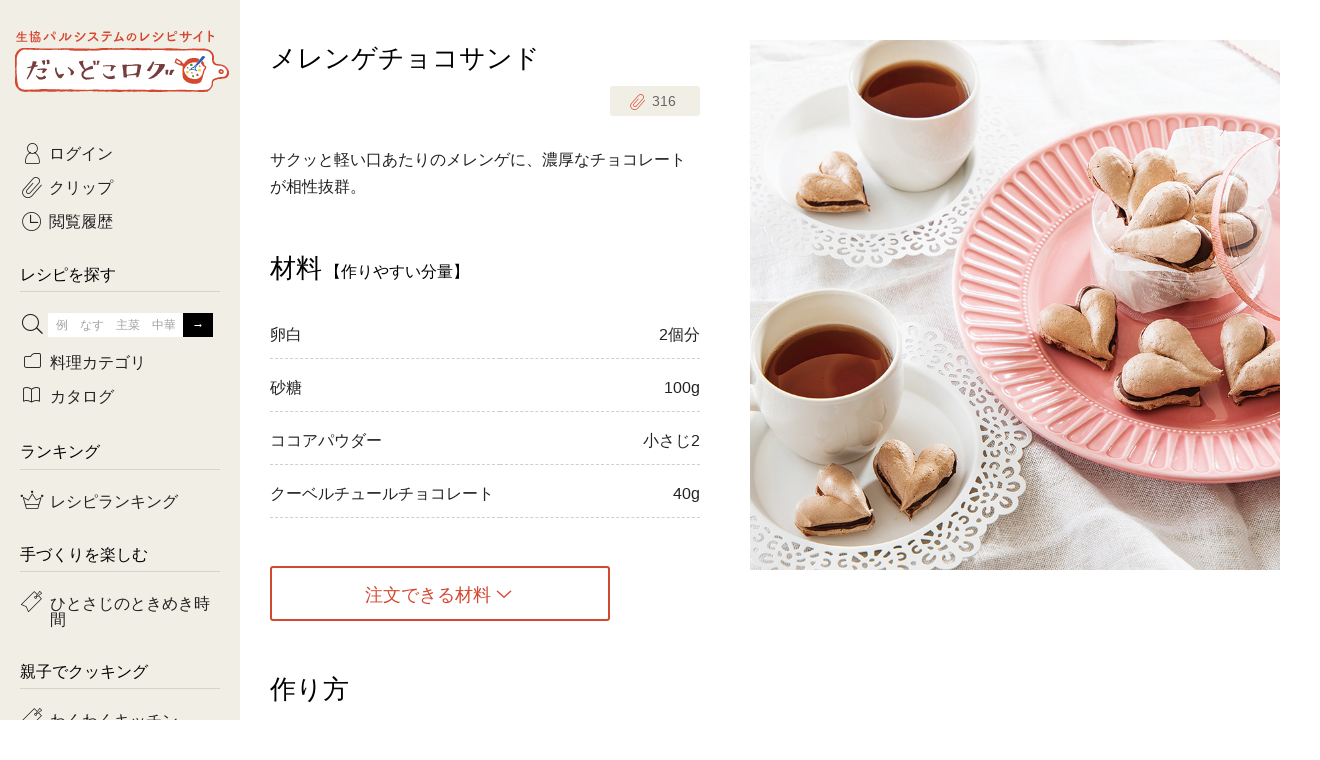

--- FILE ---
content_type: text/html; charset=UTF-8
request_url: https://daidokolog.pal-system.co.jp/recipe/10882?via=daidoko-valentine-pc
body_size: 9390
content:
<!doctype html>
<html lang="ja">

<head prefix="og: http://ogp.me/ns# fb: http://ogp.me/ns/fb# article: http://ogp.me/ns/article#">
<!-- Google Tag Manager -->
<script>(function(w,d,s,l,i){w[l]=w[l]||[];w[l].push({'gtm.start':
new Date().getTime(),event:'gtm.js'});var f=d.getElementsByTagName(s)[0],
j=d.createElement(s),dl=l!='dataLayer'?'&l='+l:'';j.async=true;j.src=
'https://www.googletagmanager.com/gtm.js?id='+i+dl;f.parentNode.insertBefore(j,f);
})(window,document,'script','dataLayer','GTM-T6PHB4B');</script>
<!-- End Google Tag Manager -->

  <meta charset="utf-8">
  <meta http-equiv="x-ua-compatible" content="ie=edge">
  <meta name="twitter:card" content="summary_large_image">
  <link rel="canonical" href="https://daidokolog.pal-system.co.jp/recipe/10882">
  <link rel="icon" href="https://cont-daidokolog.pal-system.co.jp/pc/favicon.ico">
  <link rel="apple-touch-icon" href="https://cont-daidokolog.pal-system.co.jp/pc/common/img/apple-touch-icon.png">
  <title>メレンゲチョコサンド｜だいどこログ[生協パルシステムのレシピサイト]</title>
  <meta name="description" content="サクッと軽い口あたりのメレンゲに、濃厚なチョコレートが相性抜群。">
  <meta name="keywords" content="砂糖, ココアパウダー, クーベルチュールチョコレート, レシピ, 料理, だいどこログ, だいどころぐ, パルシステム, 生協, コープ">
  <meta property="og:title" content="メレンゲチョコサンド｜だいどこログ[生協パルシステムのレシピサイト]">
  <meta property="og:type" content="website">
  <meta property="og:url" content="https://daidokolog.pal-system.co.jp/recipe/10882">
  <meta property="og:image" content="https://cont-daidokolog.pal-system.co.jp/system/recipe/10882/PS_KCV_1492M.jpg">
  <meta property="og:site_name" content="だいどこログ">
  <meta property="og:description" content="サクッと軽い口あたりのメレンゲに、濃厚なチョコレートが相性抜群。">
  <link rel="stylesheet" href="https://cont-daidokolog.pal-system.co.jp/pc/common/css/common.css">
  <link rel="stylesheet" href="https://cont-daidokolog.pal-system.co.jp/pc/recipe/css/recipe.css"><link rel="stylesheet" href="https://cont-daidokolog.pal-system.co.jp/pc/recipe/css/modal-override.css"></head>
<body class="preload">
<!-- Google Tag Manager (noscript) -->
<noscript><iframe src="https://www.googletagmanager.com/ns.html?id=GTM-T6PHB4B" 
height="0" width="0" style="display:none;visibility:hidden"></iframe></noscript>
<!-- End Google Tag Manager (noscript) -->

<input id="screenId" value="DDKS10" type="hidden">
<!-- Load Facebook SDK for JavaScript -->
<div id="fb-root"></div>
<script>(function(d, s, id) {
        var js, fjs = d.getElementsByTagName(s)[0];
        if (d.getElementById(id)) return;
        js = d.createElement(s); js.id = id;
        js.src = 'https://connect.facebook.net/ja_JP/sdk.js#xfbml=1&version=v2.12';
        fjs.parentNode.insertBefore(js, fjs);
    }(document, 'script', 'facebook-jssdk'));</script>

  <div id="container">
    <header id="header">
      <h1 class="header-title">
      <a href="/"><span>生協パルシステムのレシピサイト</span><br>だいどこログ</a>      </h1>
    </header>
    <div id="body">
      <!--==================== メインエリア start ====================-->
      <main id="main">

<!------------ レシピ詳細 start ------------>
<article id="recipe" itemscope itemtype="http://schema.org/Recipe">

    <!------------ ページタイトル start ------------>
    <div class="page-header">
        <h1 itemprop="name">メレンゲチョコサンド</h1>

        <!------- ★クリップ★ ------->
        <div class="clip">
  <a href="#modal-clip-regist" class="btn btn-clip modal-trigger"
     data-token="46c0bdb3ce482314d0dced47f4d17f53f2891456334261476be5e6858d83764c"
     data-site="1"
     data-url="/recipe/10882?via=daidoko-valentine-pc#recipe-10882"
     data-num="10" data-recipe_master_id="10882"
     data-is_recipe_detail="1"><span class="icon-clip"><span class="app-recipe-clip-count">316</span></span></a>
</div>
    </div>
    <!------------ ページタイトル end ------------>

    <!------- ★レシピ画像★ ------->
    <div class="image">
        <img src="https://cont-daidokolog.pal-system.co.jp/system/recipe/10882/img/thumbnail/pc_detail_main_PS_KCV_1492M.jpg" data-echo="https://cont-daidokolog.pal-system.co.jp/system/recipe/10882/img/thumbnail/pc_detail_main_PS_KCV_1492M.jpg" itemprop="image" alt="メレンゲチョコサンド"/>    </div>

    <!------- ★説明文★ ------->
    <p itemprop="description" class="description">サクッと軽い口あたりのメレンゲに、濃厚なチョコレートが相性抜群。</p>

    
        <!------- ★材料★ ------->
    <section class="sec ingredient">
        <div class="sec-header">
          <h2 class="h1">材料<small>【作りやすい分量】</small></h2>
        </div>
        <div class="sec-body">
            <table class="table table-ingredient">

                                    <tr itemprop="recipeIngredient">
                        <th>卵白</th>
                        <td>2個分</td>
                    </tr>

                                    <tr itemprop="recipeIngredient">
                        <th>砂糖</th>
                        <td>100g</td>
                    </tr>

                                    <tr itemprop="recipeIngredient">
                        <th>ココアパウダー</th>
                        <td>小さじ2</td>
                    </tr>

                                    <tr itemprop="recipeIngredient">
                        <th>クーベルチュールチョコレート</th>
                        <td>40g</td>
                    </tr>

                            </table>
        </div>
    </section>
    
    <!------- ★AS,TS商品へのページ内リンク★ ------->
    <a href="#order-products-login" class="btn btn-ghost-red anchorlink icon-arrow-btm">注文できる材料</a>

        <!------- ★作り方★ ------->
    <section class="sec making">
        <div class="sec-header">
            <h2 class="h1">作り方</h2>
        </div>

        <div class="sec-body">
                                                        <div class="process-group">
                    <div class="inner">
                        <div id="process01" class="number">1</div>
                                                <div class="process">
                            <div class="text" itemprop="recipeInstructions">
                                ボウルに卵白を入れる。砂糖を3回に分けて加え、ハンドミキサーで泡立てる。その都度、しっかり泡立てる。                            </div>
                                                    </div>
                        
                                                <!------- ☆ポイント☆ ------->
                        <div class="process point">
                            <div class="icon"><img src="https://cont-daidokolog.pal-system.co.jp/pc/recipe/img/icon_point.png" data-echo="https://cont-daidokolog.pal-system.co.jp/pc/recipe/img/icon_point.png" alt="point"/></div>
                            <div class="text" itemprop="recipeInstructions">
                                ツノが立ち、全体につやが出ればOKです。                            </div>
                                                                                                <div class="thumb">
                                        <img src="https://cont-daidokolog.pal-system.co.jp/system/recipe/10882/img/thumbnail/pc_detail_pointimage_PS_KCV_1492Mk01-01.jpg" data-echo="https://cont-daidokolog.pal-system.co.jp/system/recipe/10882/img/thumbnail/pc_detail_pointimage_PS_KCV_1492Mk01-01.jpg" alt=""/>                                    </div>
                                                                                    </div>
                                            </div>
                </div>
                                            <div class="process-group">
                    <div class="inner">
                        <div id="process02" class="number">2</div>
                                                <div class="process">
                            <div class="text" itemprop="recipeInstructions">
                                （1）にココアパウダーを加え、よく混ぜ合わせる。                            </div>
                                                    </div>
                        
                                            </div>
                </div>
                                            <div class="process-group">
                    <div class="inner">
                        <div id="process03" class="number">3</div>
                                                <div class="process">
                            <div class="text" itemprop="recipeInstructions">
                                厚手のポリ袋に（2）を入れ、オーブン用シートを敷いた天板に、ハート形にしぼり出す。                            </div>
                                                    </div>
                        
                                                <!------- ☆ポイント☆ ------->
                        <div class="process point">
                            <div class="icon"><img src="https://cont-daidokolog.pal-system.co.jp/pc/recipe/img/icon_point.png" data-echo="https://cont-daidokolog.pal-system.co.jp/pc/recipe/img/icon_point.png" alt="point"/></div>
                            <div class="text" itemprop="recipeInstructions">
                                オーブン用シートを折って線を付けておくと、しぼり出すときの目安になります。                            </div>
                                                                                                <div class="thumb">
                                        <img src="https://cont-daidokolog.pal-system.co.jp/system/recipe/10882/img/thumbnail/pc_detail_pointimage_PS_KCV_1492Mk03-01.jpg" data-echo="https://cont-daidokolog.pal-system.co.jp/system/recipe/10882/img/thumbnail/pc_detail_pointimage_PS_KCV_1492Mk03-01.jpg" alt=""/>                                    </div>
                                                                                    </div>
                                            </div>
                </div>
                                            <div class="process-group">
                    <div class="inner">
                        <div id="process04" class="number">4</div>
                                                <div class="process">
                            <div class="text" itemprop="recipeInstructions">
                                100℃に予熱したオーブンで2時間焼き、網にとってさます。                            </div>
                                                    </div>
                        
                                                <!------- ☆ポイント☆ ------->
                        <div class="process point">
                            <div class="icon"><img src="https://cont-daidokolog.pal-system.co.jp/pc/recipe/img/icon_point.png" data-echo="https://cont-daidokolog.pal-system.co.jp/pc/recipe/img/icon_point.png" alt="point"/></div>
                            <div class="text" itemprop="recipeInstructions">
                                裏側がまだ湿っていたりやわらかい場合には、さらに15～20分ほど、全体がカラッとするまで焼く。                            </div>
                                                    </div>
                                            </div>
                </div>
                                            <div class="process-group">
                    <div class="inner">
                        <div id="process05" class="number">5</div>
                                                <div class="process">
                            <div class="text" itemprop="recipeInstructions">
                                耐熱容器にチョコレートを入れて湯せんにかけ、溶かす。（4）のメレンゲに塗ってもう1枚ではさみ、チョコレートが固まるまでおく。                            </div>
                                                                                                <div class="thumb">
                                        <img src="https://cont-daidokolog.pal-system.co.jp/system/recipe/10882/img/thumbnail/pc_detail_processimage_PS_KCV_1492Mk05.jpg" data-echo="https://cont-daidokolog.pal-system.co.jp/system/recipe/10882/img/thumbnail/pc_detail_processimage_PS_KCV_1492Mk05.jpg" alt=""/>                                    </div>
                                                                                    </div>
                        
                                            </div>
                </div>
            
            
        </div>
    </section>
    
    <aside class="aside">
        <div class="page-footer clearfix">
            <div class="clip">
  <a href="#modal-clip-regist" class="btn btn-clip btn-md modal-trigger"
     data-token="46c0bdb3ce482314d0dced47f4d17f53f2891456334261476be5e6858d83764c"
     data-site="1"
     data-url="/recipe/10882?via=daidoko-valentine-pc#recipe-10882"
     data-num="10" data-recipe_master_id="10882"
     data-is_recipe_detail="1"><span class="icon-clip"><span class="app-recipe-clip-count">316</span></span></a>
</div>
          <div class="sns">
    <!------- Facebook ------->
    <div class="fb-share-button" data-href="https://daidokolog.pal-system.co.jp/recipe/10882" data-layout="button_count" data-size="small" data-mobile-iframe="true"></div>
    <!------- Twitter ------->
    <a href="https://twitter.com/share" class="twitter-share-button" data-url="https://daidokolog.pal-system.co.jp/recipe/10882" data-text="メレンゲチョコサンド" data-lang="ja" data-hashtags="だいどこログレシピ" data-dnt="true">ツイート</a>
    <script>!function(d,s,id){var js,fjs=d.getElementsByTagName(s)[0],p=/^http:/.test(d.location)?'http':'https';if(!d.getElementById(id)){js=d.createElement(s);js.id=id;js.src=p+'://platform.twitter.com/widgets.js';fjs.parentNode.insertBefore(js,fjs);}}(document, 'script', 'twitter-wjs');</script>
</div>
        </div>
    </aside>

</article>
<!------------ レシピ詳細 end ------------>

  <!------------ フリースペース1 start ------------>
  <div class="freearea">
            <div style="margin-bottom:30px;"><a href="/special/valentine/?via=daidoko-recipe-pc"><img style="width: inherit; max-width: 480px; height: auto;" src="https://cont-daidokolog.pal-system.co.jp/pc/recipe/freespace/img/freespace_bn_valentine.jpg" alt="バレンタインレシピ特集"/></a></div>  </div>
  <!------------ フリースペース1 end ------------>

<!------------ AS,TS挿入用 start ------------>
<section id="order-products-login">
  <div class="sec-header">
    <h2 class="h1 title-logoff">注文できる材料</h2>
  </div>
  <div class="btn-login">
    <p class="mbtm15">ログインすると、レシピで使用されている<br>
      パルシステムの商品が注文できます！</p>
    <a href="https://shop.pal-system.co.jp/iplg/login.htm?PROC_DIV=30&amp;backUrl=https%3A%2F%2Fdaidokolog.pal-system.co.jp%2Frecipe%2F10882%3Fvia%3Ddaidoko-valentine-pc" class="btn">ログイン</a>  </div>
</section>
<!------------ AS,TS挿入用 end ------------>


<!------------ 関連レシピ start ------------>
<section class="sec" id="kanren">
    <div class="sec-header">
        <h2 class="h1">関連レシピ</h2>
    </div>

        <section class="sec">
        <div class="sec-header">
            <a href="/search/%E7%A0%82%E7%B3%96?via=daidoko-related-list-pc" class="icon-arrow-right right"><h3>『砂糖』を使ったレシピ</h3><span class="number">216<small>件</small></span></a>        </div>
        <div class="lists list-sm list-narrow">
            <ul>
                                <li id="recipe-14547" class="item">
                    <a href="/recipe/14547?via=daidoko-related-pc"><div class="thumb"><img src="https://cont-daidokolog.pal-system.co.jp/system/recipe/14547/img/thumbnail/pc_detail_relation_PS_KD1_3231M.jpg" data-echo="https://cont-daidokolog.pal-system.co.jp/system/recipe/14547/img/thumbnail/pc_detail_relation_PS_KD1_3231M.jpg" alt="ふっくらつぶあん"/></div><p class="title">ふっくらつぶあん</p></a>                    <div class="clip">
  <a href="#modal-clip-regist" class="btn btn-clip modal-trigger"
     data-token="46c0bdb3ce482314d0dced47f4d17f53f2891456334261476be5e6858d83764c"
     data-site="1"
     data-url="/recipe/10882?via=daidoko-valentine-pc#recipe-14547"
     data-num="10" data-recipe_master_id="14547"
     data-is_recipe_detail="1"><span class="icon-clip"><span class="app-recipe-clip-count">131</span></span></a>
</div>
                </li>
                                <li id="recipe-14343" class="item">
                    <a href="/recipe/14343?via=daidoko-related-pc"><div class="thumb"><img src="https://cont-daidokolog.pal-system.co.jp/system/recipe/14343/img/thumbnail/pc_detail_relation_PS_KD1_1723L.jpg" data-echo="https://cont-daidokolog.pal-system.co.jp/system/recipe/14343/img/thumbnail/pc_detail_relation_PS_KD1_1723L.jpg" alt="米粉で抹茶プリン"/></div><p class="title">米粉で抹茶プリン</p></a>                    <div class="clip">
  <a href="#modal-clip-regist" class="btn btn-clip modal-trigger"
     data-token="46c0bdb3ce482314d0dced47f4d17f53f2891456334261476be5e6858d83764c"
     data-site="1"
     data-url="/recipe/10882?via=daidoko-valentine-pc#recipe-14343"
     data-num="10" data-recipe_master_id="14343"
     data-is_recipe_detail="1"><span class="icon-clip"><span class="app-recipe-clip-count">65</span></span></a>
</div>
                </li>
                                <li id="recipe-14209" class="item">
                    <a href="/recipe/14209?via=daidoko-related-pc"><div class="thumb"><img src="https://cont-daidokolog.pal-system.co.jp/system/recipe/14209/img/thumbnail/pc_detail_relation_PS_KD1_1077L.jpg" data-echo="https://cont-daidokolog.pal-system.co.jp/system/recipe/14209/img/thumbnail/pc_detail_relation_PS_KD1_1077L.jpg" alt="キウイビネガー"/></div><p class="title">キウイビネガー</p></a>                    <div class="clip">
  <a href="#modal-clip-regist" class="btn btn-clip modal-trigger"
     data-token="46c0bdb3ce482314d0dced47f4d17f53f2891456334261476be5e6858d83764c"
     data-site="1"
     data-url="/recipe/10882?via=daidoko-valentine-pc#recipe-14209"
     data-num="10" data-recipe_master_id="14209"
     data-is_recipe_detail="1"><span class="icon-clip"><span class="app-recipe-clip-count">52</span></span></a>
</div>
                </li>
                                <li id="recipe-14194" class="item">
                    <a href="/recipe/14194?via=daidoko-related-pc"><div class="thumb"><img src="https://cont-daidokolog.pal-system.co.jp/system/recipe/14194/img/thumbnail/pc_detail_relation_PS_KD1_1272L.jpg" data-echo="https://cont-daidokolog.pal-system.co.jp/system/recipe/14194/img/thumbnail/pc_detail_relation_PS_KD1_1272L.jpg" alt="セパレートドリンク【わくわくキッチン】"/></div><p class="title">セパレートドリンク【わくわくキッチン】</p></a>                    <div class="clip">
  <a href="#modal-clip-regist" class="btn btn-clip modal-trigger"
     data-token="46c0bdb3ce482314d0dced47f4d17f53f2891456334261476be5e6858d83764c"
     data-site="1"
     data-url="/recipe/10882?via=daidoko-valentine-pc#recipe-14194"
     data-num="10" data-recipe_master_id="14194"
     data-is_recipe_detail="1"><span class="icon-clip"><span class="app-recipe-clip-count">177</span></span></a>
</div>
                </li>
                                <li id="recipe-14062" class="item">
                    <a href="/recipe/14062?via=daidoko-related-pc"><div class="thumb"><img src="https://cont-daidokolog.pal-system.co.jp/system/recipe/14062/img/thumbnail/pc_detail_relation_PS_KD0_1804L.jpg" data-echo="https://cont-daidokolog.pal-system.co.jp/system/recipe/14062/img/thumbnail/pc_detail_relation_PS_KD0_1804L.jpg" alt="冷凍梅で作る減塩梅干し"/></div><p class="title">冷凍梅で作る減塩梅干し</p></a>                    <div class="clip">
  <a href="#modal-clip-regist" class="btn btn-clip modal-trigger"
     data-token="46c0bdb3ce482314d0dced47f4d17f53f2891456334261476be5e6858d83764c"
     data-site="1"
     data-url="/recipe/10882?via=daidoko-valentine-pc#recipe-14062"
     data-num="10" data-recipe_master_id="14062"
     data-is_recipe_detail="1"><span class="icon-clip"><span class="app-recipe-clip-count">88</span></span></a>
</div>
                </li>
                            </ul>
        </div>
    </section>

        <section class="sec">
        <div class="sec-header">
            <a href="/search/%E3%82%B3%E3%82%B3%E3%82%A2%E3%83%91%E3%82%A6%E3%83%80%E3%83%BC?via=daidoko-related-list-pc" class="icon-arrow-right right"><h3>『ココアパウダー』を使ったレシピ</h3><span class="number">19<small>件</small></span></a>        </div>
        <div class="lists list-sm list-narrow">
            <ul>
                                <li id="recipe-13108" class="item">
                    <a href="/recipe/13108?via=daidoko-related-pc"><div class="thumb"><img src="https://cont-daidokolog.pal-system.co.jp/system/recipe/13108/img/thumbnail/pc_detail_relation_PS_KCZ_1266L.jpg" data-echo="https://cont-daidokolog.pal-system.co.jp/system/recipe/13108/img/thumbnail/pc_detail_relation_PS_KCZ_1266L.jpg" alt="お手軽アイシングクッキー【動画あり】"/></div><p class="title">お手軽アイシングクッキー【動画あり】</p></a>                    <div class="clip">
  <a href="#modal-clip-regist" class="btn btn-clip modal-trigger"
     data-token="46c0bdb3ce482314d0dced47f4d17f53f2891456334261476be5e6858d83764c"
     data-site="1"
     data-url="/recipe/10882?via=daidoko-valentine-pc#recipe-13108"
     data-num="10" data-recipe_master_id="13108"
     data-is_recipe_detail="1"><span class="icon-clip"><span class="app-recipe-clip-count">130</span></span></a>
</div>
                </li>
                                <li id="recipe-13075" class="item">
                    <a href="/recipe/13075?via=daidoko-related-pc"><div class="thumb"><img src="https://cont-daidokolog.pal-system.co.jp/system/recipe/13075/img/thumbnail/pc_detail_relation_PS_KCZ_0813L.jpg" data-echo="https://cont-daidokolog.pal-system.co.jp/system/recipe/13075/img/thumbnail/pc_detail_relation_PS_KCZ_0813L.jpg" alt="有機レーズンと米粉のブラウニー"/></div><p class="title">有機レーズンと米粉のブラウニー</p></a>                    <div class="clip">
  <a href="#modal-clip-regist" class="btn btn-clip modal-trigger"
     data-token="46c0bdb3ce482314d0dced47f4d17f53f2891456334261476be5e6858d83764c"
     data-site="1"
     data-url="/recipe/10882?via=daidoko-valentine-pc#recipe-13075"
     data-num="10" data-recipe_master_id="13075"
     data-is_recipe_detail="1"><span class="icon-clip"><span class="app-recipe-clip-count">104</span></span></a>
</div>
                </li>
                                <li id="recipe-12054" class="item">
                    <a href="/recipe/12054?via=daidoko-related-pc"><div class="thumb"><img src="https://cont-daidokolog.pal-system.co.jp/system/recipe/12054/img/thumbnail/pc_detail_relation_PS_KCX_1834L.jpg" data-echo="https://cont-daidokolog.pal-system.co.jp/system/recipe/12054/img/thumbnail/pc_detail_relation_PS_KCX_1834L.jpg" alt="米粉のチョコレートマフィン"/></div><p class="title">米粉のチョコレートマフィン</p></a>                    <div class="clip">
  <a href="#modal-clip-regist" class="btn btn-clip modal-trigger"
     data-token="46c0bdb3ce482314d0dced47f4d17f53f2891456334261476be5e6858d83764c"
     data-site="1"
     data-url="/recipe/10882?via=daidoko-valentine-pc#recipe-12054"
     data-num="10" data-recipe_master_id="12054"
     data-is_recipe_detail="1"><span class="icon-clip"><span class="app-recipe-clip-count">71</span></span></a>
</div>
                </li>
                                <li id="recipe-9601" class="item">
                    <a href="/recipe/9601?via=daidoko-related-pc"><div class="thumb"><img src="https://cont-daidokolog.pal-system.co.jp/system/recipe/9601/img/thumbnail/pc_detail_relation_PS_KCT_1305M.jpg" data-echo="https://cont-daidokolog.pal-system.co.jp/system/recipe/9601/img/thumbnail/pc_detail_relation_PS_KCT_1305M.jpg" alt="トリュフ風チョコだんご"/></div><p class="title">トリュフ風チョコだんご</p></a>                    <div class="clip">
  <a href="#modal-clip-regist" class="btn btn-clip modal-trigger"
     data-token="46c0bdb3ce482314d0dced47f4d17f53f2891456334261476be5e6858d83764c"
     data-site="1"
     data-url="/recipe/10882?via=daidoko-valentine-pc#recipe-9601"
     data-num="10" data-recipe_master_id="9601"
     data-is_recipe_detail="1"><span class="icon-clip"><span class="app-recipe-clip-count">86</span></span></a>
</div>
                </li>
                                <li id="recipe-8944" class="item">
                    <a href="/recipe/8944?via=daidoko-related-pc"><div class="thumb"><img src="https://cont-daidokolog.pal-system.co.jp/system/recipe/8944/img/thumbnail/pc_detail_relation_PS_KCS_0977M.jpg" data-echo="https://cont-daidokolog.pal-system.co.jp/system/recipe/8944/img/thumbnail/pc_detail_relation_PS_KCS_0977M.jpg" alt="アイスボックスクッキー"/></div><p class="title">アイスボックスクッキー</p></a>                    <div class="clip">
  <a href="#modal-clip-regist" class="btn btn-clip modal-trigger"
     data-token="46c0bdb3ce482314d0dced47f4d17f53f2891456334261476be5e6858d83764c"
     data-site="1"
     data-url="/recipe/10882?via=daidoko-valentine-pc#recipe-8944"
     data-num="10" data-recipe_master_id="8944"
     data-is_recipe_detail="1"><span class="icon-clip"><span class="app-recipe-clip-count">321</span></span></a>
</div>
                </li>
                            </ul>
        </div>
    </section>

        <section class="sec">
        <div class="sec-header">
            <a href="/search/%E3%82%AF%E3%83%BC%E3%83%99%E3%83%AB%E3%83%81%E3%83%A5%E3%83%BC%E3%83%AB%E3%83%81%E3%83%A7%E3%82%B3%E3%83%AC%E3%83%BC%E3%83%88?via=daidoko-related-list-pc" class="icon-arrow-right right"><h3>『クーベルチュールチョコレート』を使ったレシピ</h3><span class="number">18<small>件</small></span></a>        </div>
        <div class="lists list-sm list-narrow">
            <ul>
                                <li id="recipe-13038" class="item">
                    <a href="/recipe/13038?via=daidoko-related-pc"><div class="thumb"><img src="https://cont-daidokolog.pal-system.co.jp/system/recipe/13038/img/thumbnail/pc_detail_relation_PS_KCZ_0848L.jpg" data-echo="https://cont-daidokolog.pal-system.co.jp/system/recipe/13038/img/thumbnail/pc_detail_relation_PS_KCZ_0848L.jpg" alt="ガトーショコラ オランジュ"/></div><p class="title">ガトーショコラ オランジュ</p></a>                    <div class="clip">
  <a href="#modal-clip-regist" class="btn btn-clip modal-trigger"
     data-token="46c0bdb3ce482314d0dced47f4d17f53f2891456334261476be5e6858d83764c"
     data-site="1"
     data-url="/recipe/10882?via=daidoko-valentine-pc#recipe-13038"
     data-num="10" data-recipe_master_id="13038"
     data-is_recipe_detail="1"><span class="icon-clip"><span class="app-recipe-clip-count">399</span></span></a>
</div>
                </li>
                                <li id="recipe-12067" class="item">
                    <a href="/recipe/12067?via=daidoko-related-pc"><div class="thumb"><img src="https://cont-daidokolog.pal-system.co.jp/system/recipe/12067/img/thumbnail/pc_detail_relation_PS_KCX_1932M.jpg" data-echo="https://cont-daidokolog.pal-system.co.jp/system/recipe/12067/img/thumbnail/pc_detail_relation_PS_KCX_1932M.jpg" alt="レンジで豆腐ブラウニー"/></div><p class="title">レンジで豆腐ブラウニー</p></a>                    <div class="clip">
  <a href="#modal-clip-regist" class="btn btn-clip modal-trigger"
     data-token="46c0bdb3ce482314d0dced47f4d17f53f2891456334261476be5e6858d83764c"
     data-site="1"
     data-url="/recipe/10882?via=daidoko-valentine-pc#recipe-12067"
     data-num="10" data-recipe_master_id="12067"
     data-is_recipe_detail="1"><span class="icon-clip"><span class="app-recipe-clip-count">1,063</span></span></a>
</div>
                </li>
                                <li id="recipe-11999" class="item">
                    <a href="/recipe/11999?via=daidoko-related-pc"><div class="thumb"><img src="https://cont-daidokolog.pal-system.co.jp/system/recipe/11999/img/thumbnail/pc_detail_relation_PS_KCX_1815M.jpg" data-echo="https://cont-daidokolog.pal-system.co.jp/system/recipe/11999/img/thumbnail/pc_detail_relation_PS_KCX_1815M.jpg" alt="なめらかチョコムース"/></div><p class="title">なめらかチョコムース</p></a>                    <div class="clip">
  <a href="#modal-clip-regist" class="btn btn-clip modal-trigger"
     data-token="46c0bdb3ce482314d0dced47f4d17f53f2891456334261476be5e6858d83764c"
     data-site="1"
     data-url="/recipe/10882?via=daidoko-valentine-pc#recipe-11999"
     data-num="10" data-recipe_master_id="11999"
     data-is_recipe_detail="1"><span class="icon-clip"><span class="app-recipe-clip-count">504</span></span></a>
</div>
                </li>
                                <li id="recipe-12031" class="item">
                    <a href="/recipe/12031?via=daidoko-related-pc"><div class="thumb"><img src="https://cont-daidokolog.pal-system.co.jp/system/recipe/12031/img/thumbnail/pc_detail_relation_PS_KCX_1587L.jpg" data-echo="https://cont-daidokolog.pal-system.co.jp/system/recipe/12031/img/thumbnail/pc_detail_relation_PS_KCX_1587L.jpg" alt="米粉のチョコクレープ"/></div><p class="title">米粉のチョコクレープ</p></a>                    <div class="clip">
  <a href="#modal-clip-regist" class="btn btn-clip modal-trigger"
     data-token="46c0bdb3ce482314d0dced47f4d17f53f2891456334261476be5e6858d83764c"
     data-site="1"
     data-url="/recipe/10882?via=daidoko-valentine-pc#recipe-12031"
     data-num="10" data-recipe_master_id="12031"
     data-is_recipe_detail="1"><span class="icon-clip"><span class="app-recipe-clip-count">85</span></span></a>
</div>
                </li>
                                <li id="recipe-12037" class="item">
                    <a href="/recipe/12037?via=daidoko-related-pc"><div class="thumb"><img src="https://cont-daidokolog.pal-system.co.jp/system/recipe/12037/img/thumbnail/pc_detail_relation_PS_KCX_1628L.jpg" data-echo="https://cont-daidokolog.pal-system.co.jp/system/recipe/12037/img/thumbnail/pc_detail_relation_PS_KCX_1628L.jpg" alt="ホットショコラ"/></div><p class="title">ホットショコラ</p></a>                    <div class="clip">
  <a href="#modal-clip-regist" class="btn btn-clip modal-trigger"
     data-token="46c0bdb3ce482314d0dced47f4d17f53f2891456334261476be5e6858d83764c"
     data-site="1"
     data-url="/recipe/10882?via=daidoko-valentine-pc#recipe-12037"
     data-num="10" data-recipe_master_id="12037"
     data-is_recipe_detail="1"><span class="icon-clip"><span class="app-recipe-clip-count">51</span></span></a>
</div>
                </li>
                            </ul>
        </div>
    </section>

    </section>
<!------------ 関連レシピ end ------------>
      </main>
      <!--==================== メインエリア end ====================-->

      <!--==================== フッター start ====================-->
      <footer id="footer">
        <!------------ フッター：パンくずリスト start ------------>
        <div class="breadcrumb">
        <ul itemscope itemtype="http://schema.org/BreadcrumbList"><li itemprop="itemListElement" itemscope itemtype="http://schema.org/ListItem"><a itemprop="item" href="/"><span itemprop="name">ホーム</span></a><meta itemprop="position" content=""></li><li itemprop="itemListElement" itemscope itemtype="http://schema.org/ListItem"><span itemprop="name">メレンゲチョコサンド</span><meta itemprop="position" content=""></li></ul>        </div>
        <!------------ フッター：パンくずリスト end ------------>
          <div class="footer-top">
              <ul class="footer-nav">
                  <li><a href="https://daidokolog.pal-system.co.jp/special/howtodaidokolog?via=daidoko-footer-pc">だいどこログの見方</a></li>
                  <li><a href="https://web2.mm.pal-system.co.jp/form/pub/conduct/daidokolog" target="_blank">ご意見・ご感想</a></li>
                  <li><a href="https://kosodate.pal-system.co.jp/recipe/?via=daidoko-footer-pc" target="_blank">離乳食レシピ</a></li>
              </ul>

              <div class="footer-sns">
                  <p>SNSでも情報を配信中！</p>
                  <ul>
                      <li><a href="https://www.instagram.com/daidokolog/" target="_blank" data-ga-click-element="daidoko-footer_instagram"><img src="https://cont-daidokolog.pal-system.co.jp/pc/common/img/ico_insta.png" alt="Instagram"></a></li>
                      <li><a href="https://www.youtube.com/playlist?list=PLh0tot-1YMn85o72FrU5BhnjrvOwZ6rlU" target="_blank" data-ga-click-element="daidoko-footer_youtube"><img src="https://cont-daidokolog.pal-system.co.jp/pc/common/img/ico_youtube.png" alt="Youtube"></a></li>
                  </ul>
              </div>
          </div>

          <div class="footer-bottom">
              <p class="summary">『だいどこログ』は、関東を中心に活動する生協パルシステムが運営しています。</p>
              <div class="footer-nav-wrap">
                  <a href="https://www.pal-system.co.jp/?via=daidoko-footer-pc" class="logo" target="_blank">
                      <img src="https://cont-daidokolog.pal-system.co.jp/pc/common/img/logo_palsystem.png" alt="Palsystem">
                  </a>
                  <ul class="footer-nav">
                      <li><a href="https://www.pal-system.co.jp/policy/privacy/?via=daidoko-footer-pc" target="_blank">個人情報保護方針</a></li>
                      <li><a href="https://www.pal-system.co.jp/cookie/?via=daidoko-footer-pc" target="_blank">cookie等の利用について</a></li>
                      <li><a href="https://www.pal-system.co.jp/policy/?via=daidoko-footer-pc" target="_blank">規約とポリシー</a></li>
                  </ul>
              </div>
              <small class="copyright">&copy; Palsystem Consumers' Co-operative Union</small>
          </div>
      </footer>
      <!--==================== フッター end ====================-->

    </div><!-- end #body-->
    
  </div><!-- end #container-->

  <!--==================== サイドナビ start ====================-->
  <div id="side">
    <div class="inner">
      <span class="sitelogo">
      <a href="/"><img src="https://cont-daidokolog.pal-system.co.jp/pc/common/img/img_sitelogo.png" alt="生協パルシステムのレシピサイト　だいどこログ"></a>      </span>

      
            <!------------ サイド：告知バナー start ------------>

      <!------------ サイド：告知バナー end ------------>

      <nav id="globalnav">
        <ul class="sidesec sidenav">
          <li class="nav-login"><a href="https://shop.pal-system.co.jp/iplg/login.htm?PROC_DIV=30&backUrl=https%3A%2F%2Fdaidokolog.pal-system.co.jp%2Frecipe%2F10882%3Fvia%3Ddaidoko-valentine-pc" class="icon-login arrow">ログイン</a></li>
          <li><a href="/clip" class="icon-clip arrow">クリップ</a></li>
          <li><a href="/history" class="icon-history arrow">閲覧履歴</a></li>
        </ul>

        <section class="sidesec">
          <h2 class="side-title">レシピを探す</h2>
          <ul class="sidenav">
                        <li class="trigger"><span class="icon-search"></span>
              <form method="get" accept-charset="utf-8" id="side-search" action="/search">              <input type="text" name="q1" id="side-searchbox" placeholder="例　なす　主菜　中華" value=""><input type="submit" id="side-searchbtn" value="→">              </form>              <div id="subnav-freeword" class="modalmenu">
                <div class="inner">
                  <ul class="subnav-taglist">
                    <li><a href="/special/tokimeki-jikan/?via=daidoko-atn-pc" class="wide">ひとさじのときめき時間</a></li><li><a href="/special/sp_farmer?via=daidoko-atn-pc" class="wide">農家生まれの野菜レシピ</a></li><li><a href="/special/hot-dishes?via=daidoko-atn-pc">あったかレシピ</a></li><li><a href="https://daidokolog.pal-system.co.jp/search?q3=1&amp;catalog[]=014&amp;via=daidoko-atn-pc">おきらくだ</a></li><li><a href="/search?refine=&amp;catalog[]=001&amp;years=&amp;months=&amp;dates=&amp;item_code=&amp;via=daidoko-atn-pc">1歳半からの幼児食</a></li><li><a href="/special/sanchi-gohan?via=daidoko-atn-pc">産地ごはん</a></li><li><a href="/search?q3=1&amp;catalog[]=008&amp;via=daidoko-atn-pc" class="wide">3日分ごはんセット（2人分）</a></li><li><a href="/search?q3=1&amp;catalog[]=009&amp;via=daidoko-atn-pc" class="wide">3日分ごはんセット（3人分）</a></li><li><a href="/search?q3=1&amp;catalog[]=012&amp;via=daidoko-atn-pc" class="wide">つくりおき肉魚菜菜セット</a></li><li><a href="/search?q3=1&amp;catalog[]=013&amp;via=daidoko-atn-pc" class="wide">がんばらない平日ごはん</a></li><li><a href="/search/有賀薫さん/?via=daidoko-atn-pc">有賀薫さんのスープ</a></li><li><a href="/search/飛田和緒さん/?via=daidoko-atn-pc">飛田和緒さんレシピ</a></li><li><a href="/search/牛肉/?via=daidoko-atn-pc">牛肉</a></li><li><a href="/search/豚肉/?via=daidoko-atn-pc">豚肉</a></li><li><a href="/search/鶏肉?via=daidoko-atn-pc">鶏肉</a></li><li><a href="/search/ひき肉?via=daidoko-atn-pc">ひき肉</a></li><li><a href="/search/魚?via=daidoko-atn-pc">魚</a></li><li><a href="/search/きのこ/?via=daidoko-atn-pc">きのこ</a></li><li><a href="/search/さつまいも/?via=daidoko-atn-pc">さつまいも</a></li><li><a href="/search/かぼちゃ/?via=daidoko-atn-pc">かぼちゃ</a></li><li><a href="/search/レンコン/?via=daidoko-atn-pc">レンコン</a></li><li><a href="/search/大根/?via=daidoko-atn-pc">大根</a></li>                  </ul>
                </div>
              </div>
            </li>
            <li class="trigger"><a href="javascript:void(0);" class="icon-category">料理カテゴリ</a>
              <div id="subnav-category" class="modalmenu">
                <div class="inner">
                  <ul class="subnav-taglist">
                    <li><a href="/search?category=1&amp;via=daidoko-lnavi-pc">主菜</a></li><li><a href="/search?category=2&amp;via=daidoko-lnavi-pc">副菜</a></li><li><a href="/search?category=3&amp;via=daidoko-lnavi-pc">サラダ・あえもの</a></li><li><a href="/search?category=4&amp;via=daidoko-lnavi-pc">汁物</a></li><li><a href="/search?category=5&amp;via=daidoko-lnavi-pc">常備菜・作りおき</a></li><li><a href="/search?category=6&amp;via=daidoko-lnavi-pc">お弁当</a></li><li><a href="/search?category=7&amp;via=daidoko-lnavi-pc">おつまみ</a></li><li><a href="/search?category=8&amp;via=daidoko-lnavi-pc">おやつ・デザート</a></li>                  </ul>
                </div>
              </div>
            </li>
            <li class="trigger"><a href="javascript:void(0);" class="icon-catalogue">カタログ</a>
              <div id="subnav-catalogue" class="modalmenu">
                <div class="inner">
                  <form method="get" accept-charset="utf-8" id="side-catalogue" action="/search">                    <ul class="subnav-checklist">
                        <li><input type="checkbox" name="catalog[]" value="002" id="side-catalog-002" class="localnavi_catalog"><label for="side-catalog-002">コトコト</label></li>
<li><input type="checkbox" name="catalog[]" value="003" id="side-catalog-003" class="localnavi_catalog"><label for="side-catalog-003">Kinari</label></li>
<li><input type="checkbox" name="catalog[]" value="001" id="side-catalog-001" class="localnavi_catalog"><label for="side-catalog-001">yumyumいっしょごはん</label></li>
<li><input type="checkbox" name="catalog[]" value="004" id="side-catalog-004" class="localnavi_catalog"><label for="side-catalog-004">ぷれーんぺいじ</label></li>
<li><input type="checkbox" name="catalog[]" value="006" id="side-catalog-006" class="localnavi_catalog"><label for="side-catalog-006">乾物屋さん</label></li>
                    </ul>
                                                            <div class="subnav-selectlist">
                      <select name="years" id="years" class="localnavi_years"><option value="">年</option><option value="2021">2021年</option><option value="2022">2022年</option><option value="2023">2023年</option><option value="2024">2024年</option><option value="2025">2025年</option><option value="2026" selected="selected">2026年</option></select>                      <select name="months" id="months" class="localnavi_months"><option value="">月</option><option value="01">1月</option><option value="02">2月</option><option value="03">3月</option><option value="04">4月</option><option value="05">5月</option><option value="06">6月</option><option value="07">7月</option><option value="08">8月</option><option value="09">9月</option><option value="10">10月</option><option value="11">11月</option><option value="12">12月</option></select>                      <select name="dates" id="dates" class="localnavi_dates"><option value="">企画回</option></select>                    </div>
                    <a href="javascript:void(0);" class="btn btn-white side_catalogue_search">探す</a>
                  </form>                </div>
              </div></li>
          </ul>
        </section>

        <section class="sidesec">
          <h2 class="side-title"><span>ランキング</span></h2>
          <ul class="sidenav">
            <li><a href="/ranking/weekly/?via=daidoko-lnavi-pc" class="icon-ranking arrow">レシピランキング</a></li>          </ul>
        </section>

        <!------------ サイド：フリースペース start ------------>
        <section class="sidesec">
<h2 class="side-title">手づくりを楽しむ</h2>
<ul class="sidenav">
<li>
<a href="/special/tokimeki-jikan/?via=daidoko-lnavi-pc" class="icon-bookmark arrow">ひとさじのときめき時間</a>
</li>
</ul>

<h2 class="side-title" style="margin-top: 30px;">親子でクッキング</h2>
<ul class="sidenav">
<li>
<a href="/special/wakuwakukitchen/?via=daidoko-lnavi-pc" class="icon-bookmark arrow">わくわくキッチン</a>
</li>
<li>
<a href="/special/cooko/?via=daidoko-lnavi-pc" class="icon-bookmark arrow">cook-o</a>
</li>
</ul>

<h2 class="side-title" style="margin-top: 30px;">お役立ちテク</h2>
<ul class="sidenav">
<li><a href="/special/vege-tech/?via=daidoko-lnavi-pc" class="icon-bookmark arrow">野菜の保存＆活用テク</a>
</li>
<li>
<a href="/special/sokka/?via=daidoko-lnavi-pc" class="icon-bookmark arrow">sokka!</a>
</li>
</ul>
</section>

<style>
.icon-bookmark:before {
 content: '';
 display: inline-block;
 width: 22px;
 height: 22px;
 background-image: url("https://cont-daidokolog.pal-system.co.jp/system/top/pc/269/icon_bookmark_off.png");
 background-size: contain;
 vertical-align: middle;
}
.icon-bookmark:hover::before {
 background-image: url("https://cont-daidokolog.pal-system.co.jp/system/top/pc/269/icon_bookmark_on.png");
}
</style>        <!------------ サイド：フリースペース end ------------>

        <section class="sidesec">
            <h2 class="side-title"><span>特集</span></h2>
                    <ul class="sidenav">
            <li><a href="/special/misozukuri/?via=daidoko-lnavi-pc" class="icon-feature arrow">Enjoy手づくりみそ！</a></li><li><a href="/special/sp_instagram/?via=daidoko-lnavi-pc" class="icon-feature arrow">だいどこログInstagram</a></li><li><a href="/special/winter-ingredients/?via=daidoko-lnavi-pc" class="icon-feature arrow">冬野菜レシピ</a></li><li><a href="/special/misokatsuyou/?via=daidoko-lnavi-pc" class="icon-feature arrow">みそ活用レシピ</a></li><li><a href="/special/happy-holidays/?via=daidoko-lnavi-pc" class="icon-feature arrow">華やかパーティーレシピ</a></li><li><a href="/special/sp_daikon/?via=daidoko-lnavi-pc" class="icon-feature arrow">大根1本使いきり術</a></li><li><a href="/special/sp_cabbage/?via=daidoko-lnavi-pc" class="icon-feature arrow">キャベツレシピ</a></li><li><a href="/special/shiromeshi/?via=daidoko-lnavi-pc" class="icon-feature arrow">おかわりが止まらない！白めし泥棒</a></li>          </ul>
          <p class="clearfix">
            <a href="/special/?via=daidoko-lnavi-pc" class="icon-arrow-right right btn-md">もっと見る</a>          </p>
                  </section>

              </nav>
          </div>
  </div>
  <!--==================== サイドナビ end ====================-->

  <p id="pagetop"><a href="#"><img src="https://cont-daidokolog.pal-system.co.jp/pc/common/img/ico_pagetop.png" alt="ページの先頭へ"></a></p>


<!------------ モーダル（クリップ登録） start ------------>
<div id="modal-clip-regist" class="modal-content">
  <div class="modal-bg"></div>
  <div class="modal-wrap">
    <div class="modal-inner">
      <form action="" onsubmit="return false;">
        <header class="modal-header btmline">
          <div class="btn-close">
            <a href="javascript:void(0);" class="modal-close">&times;<span class="sr-only">閉じる</span></a>
          </div>
          <div class="title"></div>
          <ul class="btnset mtop20">
            <li><a href="javascript:void(0);" class="btn btn-dark btn-md" id="modal-clip-delete">はい</a></li>
            <li><a href="javascript:void(0);" class="btn btn-md modal-close">キャンセル</a></li>
          </ul>
        </header>
        <div class="modal-body">
          <h3 class="text-center">タグを付ける</h3>
          <p class="text-center mtop5">クリップしたレシピを分類できます。</p>
          <ul class="tag-checklist">
            <li id="baseModalClipRegistInputArea" style="display:none;"><input type="checkbox" name="upd_list[]" value="" id=""><label for=""></label></li>
          </ul>
          <input name="regist_text" class="tag-input" placeholder="＋新規タグを追加（例：定番おかず）" value="" type="text">
        </div>
        <footer class="modal-footer">
          <p class="btn-single mtop10">
            <a href="javascript:void(0);" class="btn btn-dark btn-md" id="modal-clip-tag-edit">OK</a>
          </p>
        </footer>
        <input type="hidden" name="token">
        <input type="hidden" name="url">
        <input type="hidden" name="site">
        <input type="hidden" name="recipe_master_id">
      </form>
    </div>
  </div>
</div>
<!------------ モーダル（クリップ登録） end ------------>

<!------------ モーダル（エラー） start ------------>
<div id="modal-api-error" class="modal-content" style="display: none;">
    <div class="modal-bg"></div>
    <div class="modal-wrap">
      <div class="modal-inner">
        <header class="modal-header">
          <div class="btn-close">
            <a href="javascript:void(0);" class="modal-close">×<span class="sr-only">閉じる</span></a>
          </div>
          <div class="title">
            <h2>エラーが発生しました</h2>
            <span></span>
          </div>
        </header>
        <footer class="modal-footer">
          <p class="btn-single">
            <a href="javascript:void(0);" class="btn btn-dark btn-md modal-close">閉じる</a>
          </p>
        </footer>
      </div>
    </div>
</div>
<!------------ モーダル（エラー） end ------------>

<!------------ モーダル（クリップMAX時） start ------------>
<div id="modal-clip-full" class="modal-content">
    <div class="modal-bg"></div>
    <div class="modal-wrap">
        <div class="modal-inner">
            <header class="modal-header">
                <div class="btn-close">
                    <a href="javascript:void(0);" class="modal-close">&times;<span class="sr-only">閉じる</span></a>
                </div>
                <div class="title">
                    <h2>クリップがいっぱいです</h2>
                    <span>（最大1000件まで）</span>
                </div>
            </header>
            <p class="text-center">クリップ一覧で整理してください</p>
            <footer class="modal-footer">
                <p class="btn-single">
                    <a href="/clip" class="btn btn-dark btn-md" target="_top">クリップ一覧へ</a>                </p>
            </footer>
        </div>
    </div>
</div>
<!------------ モーダル（クリップMAX時） end ------------>

<!------------ モーダル（ログイン） start ------------>
<div id="modal-login" class="modal-content" style="display: none;">
    <div class="modal-bg"></div>
    <div class="modal-wrap">
      <div class="modal-inner">
        <form action="">
          <header class="modal-header">
            <div class="btn-close">
              <a href="javascript:void(0);" class="modal-close">×<span class="sr-only">閉じる</span></a>
            </div>
            <div class="title">
              <span>ログインが必要です。</span>
              <h2>ログイン画面へ遷移しますか？</h2>
            </div>
            <ul class="btnset mtop20">
              <li><a href="javascript:void(0);" class="btn btn-dark btn-md">はい</a></li>
              <li><a href="javascript:void(0);" class="btn btn-md modal-close">キャンセル</a></li>
            </ul>
          </header>
          <footer class="modal-footer">
          </footer>
        </form>
      </div>
    </div>
  </div>
<!------------ モーダル（ログイン） end ------------>
<!------------ モーダル（ログアウト） start ------------>
  <div id="modal-logout" class="modal-content" style="display: none;">
    <div class="modal-bg"></div>
    <div class="modal-wrap">
      <div class="modal-inner">
        <form action="">
          <header class="modal-header">
            <div class="btn-close">
              <a href="javascript:void(0);" class="modal-close">×<span class="sr-only">閉じる</span></a>
            </div>
            <div class="title">
              <h2>ログアウトしますか？</h2>
            </div>
            <ul class="btnset mtop20">
              <li><a href="/logout" class="btn btn-dark btn-md">はい</a></li>
              <li><a href="javascript:void(0);" class="btn btn-md modal-close">いいえ</a></li>
            </ul>
          </header>
          <footer class="modal-footer">
          </footer>
        </form>
      </div>
    </div>
  </div>
  <!------------ モーダル（ログアウト） end ------------>


  <script src="https://cont-daidokolog.pal-system.co.jp/pc/common/js/jquery.min.js"></script>
  <script src="https://cont-daidokolog.pal-system.co.jp/pc/common/js/perfect-scrollbar.min.js"></script>
  <script src="https://cont-daidokolog.pal-system.co.jp/pc/common/js/ofi.min.js"></script>
  <script src="https://cont-daidokolog.pal-system.co.jp/pc/common/js/jquery.matchHeight-min.js"></script>
  <script>jQuery(function($) {
$('.lists .title').matchHeight();
});
</script><script src="https://daidokolog.pal-system.co.jp/app/recipe/index-pc.js"></script><script>/*
jQuery(document).ready(function(){
$('.fixHeight').fixHeight();
});
*/
</script><script src="https://daidokolog.pal-system.co.jp/app/clip/index.js"></script><script>var selfUrl = "https://daidokolog.pal-system.co.jp";
var CLIPS_TAGS_ERROR_MESSAGES = {
  'INP_ERR0001': '入力してください。',
  'INP_ERR0002': '1～15文字内で入力してください。',
  'INP_ERR0003': '重複情報が存在します。',
  'INP_ERR0004': '既に10件登録されています。',
  'INP_ERR0005': '不正な値です。',
};
$(window).load(function(){
  new PerfectScrollbar('.modal-body');
});
</script><script>var PVTYPE_VALUE = 'pc';</script>  <script src="https://cont-daidokolog.pal-system.co.jp/pc/common/js/common.js"></script>
  <script src="https://cont-daidokolog.pal-system.co.jp/pc/common/js/jquery.cookie.js"></script>
  <script src="https://cont-daidokolog.pal-system.co.jp/pc/common/js/UserInsight.js"></script>
  <script src="/app/common/appCommon.js?1727234995"></script>  
</body>
</html>


--- FILE ---
content_type: text/css
request_url: https://cont-daidokolog.pal-system.co.jp/pc/common/css/common.css
body_size: 10423
content:
@charset 'UTF-8';
/* ====================================================
reset style -- custom
==================================================== */
/* 
original:
html5doctor.com Reset Stylesheet
v1.6.1
*/
html,
body,
div,
span,
object,
iframe,
h1,
h2,
h3,
h4,
h5,
h6,
p,
blockquote,
pre,
abbr,
address,
cite,
code,
del,
dfn,
em,
img,
ins,
kbd,
q,
samp,
small,
strong,
sub,
sup,
var,
b,
i,
dl,
dt,
dd,
ol,
ul,
li,
fieldset,
form,
label,
legend,
table,
caption,
tbody,
tfoot,
thead,
tr,
th,
td,
article,
aside,
canvas,
details,
figcaption,
figure,
footer,
header,
hgroup,
menu,
nav,
section,
summary,
time,
mark,
audio,
video
{
    font-size: 100%;

    box-sizing: border-box;
    margin: 0;
    padding: 0;
    /* font-weight: normal; */

    vertical-align: baseline;

    border: 0;
    outline: 0;
    background: transparent;
}

article,
aside,
details,
figcaption,
figure,
footer,
header,
hgroup,
menu,
nav,
section,
main
{
    display: block;
}

a
{
    font-size: 100%;

    margin: 0;
    padding: 0;

    vertical-align: baseline;

    background: transparent;
}

a img
{
    vertical-align: bottom;

    border: 0;
}

table
{
    border-spacing: 0;
    border-collapse: collapse;
}

hr
{
    display: block;

    height: 1px;
    margin: 1em 0;
    padding: 0;

    border: 0;
    border-top: 1px solid #ccc;
}

input,
button,
textarea,
select
{
    box-sizing: border-box;
    margin: 0;
    padding: 0;

    border: none;
    border-radius: 0;
    outline: none;
    background: none;

    -webkit-appearance: none;
       -moz-appearance: none;
            appearance: none;
}

select
{
    font-size: inherit;

    text-indent: .01px;
    text-overflow: '';

    color: inherit;
}

select option
{
    background-color: #fff;
}

select::-ms-expand
{
    display: none;
}

select:-moz-focusring
{
    color: transparent;
    text-shadow: 0 0 0 #828c9a;
}

input,
select
{
    vertical-align: middle;
}

input[type='submit'],
input[type='button']
{
    -webkit-box-sizing: content-box;
            box-sizing: border-box;

    border: none;
    border-radius: 0;

    -webkit-appearance: button;
       -moz-appearance: button;
            appearance: button;
}

input[type='submit']::-webkit-search-decoration,
input[type='button']::-webkit-search-decoration
{
    display: none;
}

input[type='submit']:focus,
input[type='button']:focus
{
    outline-offset: -2px;
}

img
{
    font-size: 0;
    line-height: 0;
}

small,
.small
{
    font-size: 85%;
}

/* ====================================================
Base style
==================================================== */
@font-face
{
    font-family: 'Original Yu Gothic';
    font-weight: 300;

    src: local('Yu Gothic');
}

@font-face
{
    font-family: 'Original Yu Gothic';
    font-weight: 500;

    src: local('Yu Gothic');
}

@font-face
{
    font-family: 'Original Yu Gothic';
    font-weight: bold;

    src: local('Yu Gothic');
}

html,
body
{
    width: 100%;
    height: 100%;
}

html
{
    font-size: 62.5%;
}

body
{
    /*font-family: Arial, 'Original Yu Gothic', 'Yu Gothic', YuGothic, 'ヒラギノ角ゴ ProN W3', 'Hiragino Kaku Gothic ProN', 'メイリオ', Meiryo, 'MS Pゴシック', 'MS PGothic', sans-serif;*/
    font-family: Arial, "游ゴシック Medium", "Yu Gothic Medium", "游ゴシック体", YuGothic, "ヒラギノ角ゴ ProN W3", "Hiragino Kaku Gothic ProN", メイリオ, Meiryo, "MS Pゴシック", "MS PGothic", sans-serif;
    font-size: 16px;
    font-size: 1.6rem;
    font-weight: 500;
    line-height: 1.7;

    box-sizing: border-box;

    color: #222;
    background: #fff;

    -webkit-font-smoothing: antialiased;
    -moz-osx-font-smoothing: grayscale;
    -webkit-backface-visibility: hidden;
            backface-visibility: hidden;
}

*,
*:before,
*:after
{
    box-sizing: inherit;
}

body.preload *
{
    transition: none !important;
}

/* ---------------------------
Links
--------------------------- */
a
{
    text-decoration: none;

    color: #222;
}

a:hover
{
    color: #d44830;
}

a.link-red
{
    color: #d44830;
}

a.link-red:hover
{
    color: #e69384;
}

a.outerlink
{
    padding-right: 16px;

    background: url(../img/ico_blank.png) no-repeat right 4px;
}

/* ------------------------
アンカーリンク
------------------------ */
/* ------------------------
Headline
------------------------ */
h1,
h2,
h3,
h4,
h5,
h6,
.h1,
.h2,
.h3,
.h4,
.h5,
.h6
{
    font-family: inherit;
    font-weight: normal;
    line-height: 1.4;

    margin: 0;
    padding: 0;

    color: #000;
}

h1,
.h1
{
    font-size: 26px;
    font-size: 2.6rem;
}

h1 small,
.h1 small
{
    font-size: 16px;
    font-size: 1.6rem;
}

h1 .note,
.h1 .note
{
    font-size: 14px;
    font-size: 1.4rem;
    line-height: 1.5;
}

h2,
.h2
{
    font-size: 24px;
    font-size: 2.4rem;
}

h2 small,
.h2 small
{
    font-size: 20px;
    font-size: 2rem;

    display: inline-block;

    margin-left: .2em;
}

h3,
.h3
{
    font-size: 18px;
    font-size: 1.8rem;
}

h4,
.h4,
h5,
.h5,
h6,
.h6
{
    font-size: 16px;
    font-size: 1.6rem;
}

/* ------------------------
プレースホルダー
------------------------ */
:placeholder-shown
{
    color: #a2a2a2;
}

::-webkit-input-placeholder
{
    color: #a2a2a2;
}

:-moz-placeholder
{
    opacity: 1;
    color: #a2a2a2;

    -ms-filter: 'progid:DXImageTransform.Microsoft.Alpha(Opacity=100)';
}

::-moz-placeholder
{
    opacity: 1;
    color: #a2a2a2;

    -ms-filter: 'progid:DXImageTransform.Microsoft.Alpha(Opacity=100)';
}

:-ms-input-placeholder
{
    color: #a2a2a2;
}

/* ====================================================
Form
==================================================== */
select,
input,
textarea,
button,
.input-filebtn
{
    /*font-family: Arial, 'Original Yu Gothic', 'Yu Gothic', YuGothic, 'ヒラギノ角ゴ ProN W3', 'Hiragino Kaku Gothic ProN', 'メイリオ', Meiryo, 'MS Pゴシック', 'MS PGothic', sans-serif;*/
    font-family: Arial, "游ゴシック Medium", "Yu Gothic Medium", "游ゴシック体", YuGothic, "ヒラギノ角ゴ ProN W3", "Hiragino Kaku Gothic ProN", メイリオ, Meiryo, "MS Pゴシック", "MS PGothic", sans-serif;
    font-size: 16px;
    font-size: 1.6rem;

    display: inline-block;

    background: #f8f5f0;
}

.input-file .input-filebtn
{
    display: inline-block;

    margin-right: .5em;

    cursor: pointer;
}

.input-file .filename
{
    display: inline-block;
}

.input-file input[type='file']
{
    display: none;
}

select
{
    font-size: 14px;
    font-size: 1.4rem;
    line-height: 1.4;

    padding: 6px 35px 6px 10px;

    transition: all .3s ease;
    vertical-align: middle;

    border: 1px solid #e0d9ce;
    border-radius: 3px;
    background: #f8f5f0 url(../img/img_select.png) no-repeat right center;
}

select:hover
{
    background-color: #f1eee6;
}

button,
input[type='submit']
{
    font-size: 16px;
    font-size: 1.6rem;
    line-height: 1;

    display: inline-block;

    padding: 7px 10px;

    cursor: pointer;
    transition: all .3s ease;
    text-align: center;
    vertical-align: middle;

    color: #fff;
    border: 1px solid #5d5d5d;
    border-radius: 3px;
    background: #5d5d5d;

    -webkit-font-smoothing: subpixel-antialiased;
    -moz-osx-font-smoothing: auto;
}

button:hover,
input[type='submit']:hover
{
    border-color: #d44830;
    background: #d44830;
}

input[type='text'],
input[type='search'],
input[type='tel'],
input[type='password'],
input[type='email'],
textarea,
.input-filebtn
{
    line-height: 1.4;

    padding: 6px 10px 4px;

    transition: all .3s ease;

    border: 1px solid #f8f5f0;
    border-radius: 0;
}

input[type='text']:hover,
input[type='search']:hover,
input[type='tel']:hover,
input[type='password']:hover,
input[type='email']:hover,
textarea:hover,
.input-filebtn:hover
{
    border-color: #f1eee6;
    background-color: #f1eee6;
}

input[type='text']:focus,
input[type='search']:focus,
input[type='tel']:focus,
input[type='password']:focus,
input[type='email']:focus,
textarea:focus,
.input-filebtn:focus
{
    border-color: #dfd8c5;
    background-color: #fff;
}

input[type='checkbox'],
input[type='radio']
{
    display: none;
}

input[type='checkbox'] + label,
input[type='radio'] + label
{
    position: relative;

    display: inline-block;

    cursor: pointer;
}

input[type='checkbox'] + label:before,
input[type='radio'] + label:before
{
    position: absolute;
    top: 50%;
    left: 0;

    width: 14px;
    height: 14px;
    margin-top: -8px;

    content: '';
    transition: all .3s ease;

    border: 1px solid #f1eee6;
    background: #f1eee6;
}

input[type='checkbox'] + label.ghost:before,
input[type='radio'] + label.ghost:before
{
    border: 1px solid #666;
    background: #fff;
}

input[type='checkbox'] + label:hover,
input[type='radio'] + label:hover
{
    color: #d44830;
}

input[type='checkbox'] + label:hover:before,
input[type='radio'] + label:hover:before
{
    border-color: #dfd8c5;
    background-color: #fff;
}

input[type='checkbox'] + label,
input[type='radio'] + label
{
    margin-right: 20px;
}

input[type='checkbox'] + label.mr0,
input[type='radio'] + label.mr0
{
    margin-right: 0;
}

input[type='checkbox'] + label
{
    padding: 3px 3px 3px 22px;
}

input[type='checkbox'] + label:before
{
    border-radius: 0;
}

input[type='radio'] + label
{
    padding: 3px 3px 3px 20px;
}

input[type='radio'] + label:before
{
    border-radius: 100%;
}

input[type='checkbox']:checked + label:before,
input[type='radio']:checked + label:before
{
    border-color: #fb755e;
    background: #fb755e;
}

input[type='checkbox']:checked + label:after,
input[type='radio']:checked + label:after
{
    position: absolute;

    content: '';
}

input[type='checkbox']:checked + label:after
{
    top: 10px;
    left: 2px;

    width: 11px;
    height: 5px;

    transform: rotate(-45deg);

    border-bottom: 2px solid #fff;
    border-left: 2px solid #fff;
    border-radius: 0;
}

input[type='radio']:checked + label:after
{
    top: 50%;
    left: 3px;

    width: 8px;
    height: 8px;
    margin-top: -5px;

    border-radius: 100%;
    background: #fff;
}

/* ====================================================
Pager
==================================================== */
/* ====================================================
Modal
==================================================== */
/*
.modal-content
{
    position: fixed;
    z-index: 1200;
    top: 0;
    left: 0;
    display: none;
    overflow-y: scroll;
    width: calc(100% + 100px);
    height: 100%;
    background-color: rgba(0, 0, 0, .75);
}
*/
.modal-content
{
    position: absolute;
    z-index: 1200;
    top: 0;
    left: 0;
    display: none;
    overflow-x: hidden;
    overflow-y: auto;
    width: 100%;
    height: 100%;
    background-color: rgba(0, 0, 0, .75);
}

.modal-content .modal-bg
{
    width: 100%;
    height: 100%;
}

.modal-content .modal-wrap
{
    position: absolute;
    z-index: 1201;
    top: 100px;
    left: 50%;

    width: 410px;
    margin-left: -205px;
    padding-bottom: 50px;
}

.modal-content .modal-inner
{
    padding: 5px 5px 40px;

    border-radius: 10px;
    background: #fff;
}

.modal-content .modal-inner .btn-close
{
    margin-right: -30px;

    text-align: right;
}

.modal-content .modal-inner .btn-close a
{
    font-size: 40px;
    font-size: 4rem;
    line-height: 1;

    color: #b4b4b4;
}

.modal-content .modal-inner .btn-close a:hover
{
    color: #d44830;
}

.modal-content .modal-inner .title
{
    padding: 5px 0 10px;

    text-align: center;
}

.modal-content .modal-inner .title h2,
.modal-content .modal-inner .title h3
{
    font-size: 20px;
    font-size: 2rem;
}

.modal-content .modal-inner .btnset
{
    margin-right: -10px;

    list-style: none;
}

.modal-content .modal-inner .btnset:after
{
    display: table;
    clear: both;

    content: '';
}

.modal-content .modal-inner .btnset li a
{
    display: block;
    float: left;

    width: 160px;
    margin-right: 10px;
}

.modal-content .modal-inner .btn-single
{
    text-align: center;
}

.modal-content .modal-inner .btn-single a
{
    width: 160px;
}

.modal-content .modal-inner .modal-footer,
.modal-content .modal-inner .modal-body
{
    padding: 20px 35px 0;
}

.modal-content .modal-inner .modal-header
{
    margin-right: 35px;
    margin-left: 35px;
}

.modal-content .modal-inner .modal-header.btmline
{
    padding-bottom: 30px;

    border-bottom: 1px solid #222;
}

.modal-content .modal-inner .modal-body
{
    position: relative;

    overflow: hidden;

    width: 100%;
    height: 330px;
    /*      .ps__rail-y {
        display: block;
        opacity: 1;
        height: 330px;
        background: #eee;
      }*/
}

.modal-content .modal-inner .modal-body h3
{
    font-size: 20px;
    font-size: 2rem;
}

.modal-content .modal-inner .modal-body .tag-checklist
{
    list-style: none;
}

.modal-content .modal-inner .modal-footer
{
    text-align: center;
}

.modal-content .modal-inner .error
{
    font-size: 14px;
    font-size: 1.4rem;
    line-height: 1.5;

    position: relative;

    padding: 9px 10px 8px 35px;

    text-align: left;

    color: #d44830;
    background: #fdefee;
}

.modal-content .modal-inner .error:before
{
    /*font-family: Helvetica, Verdana, sans-serif;*/
    font-family: Arial, "游ゴシック Medium", "Yu Gothic Medium", "游ゴシック体", YuGothic, "ヒラギノ角ゴ ProN W3", "Hiragino Kaku Gothic ProN", メイリオ, Meiryo, "MS Pゴシック", "MS PGothic", sans-serif;
    font-weight: bold;
    line-height: 18px;

    position: absolute;
    top: 10px;
    left: 10px;

    width: 18px;
    height: 18px;

    content: '!';
    text-align: center;

    color: #fff;
    border-radius: 100%;
    background: #ea635c;
}

.modal-content .modal-inner .tag-input + .error,
.modal-content .modal-inner #tag-edit li a + .error
{
    margin-top: 10px;
}

.modal-content .modal-inner .tag-input
{
    width: 100%;
    margin-top: 10px;
    padding: 8px 10px 6px;

    border: 1px solid #999;
    border-radius: 3px;
    background: #fff;
}

.modal-content .modal-inner .tag-input:hover
{
    border-color: #e69384;
}

.modal-content .modal-inner .tag-input:focus
{
    border-color: #999;
}

.modal-content .modal-inner .tag-checklist
{
    margin-top: 20px;
}

.modal-content .modal-inner .tag-checklist input[type='checkbox'] + label:before
{
    border-color: #222;
    background: #fff;
}

.modal-content .modal-inner .tag-checklist input[type='checkbox'] + label:hover:before
{
    border-color: #d44830;
    background: #fbf0ee;
}

.modal-content .modal-inner .tag-checklist input[type='checkbox']:checked + label:before
{
    border-color: #d44830;
    background: #d44830;
}

.modal-content .modal-inner .tag-checklist input[type='checkbox']:checked + label:after
{
    top: 12px;
}

.modal-content .modal-inner #tag-edit
{
    list-style: none;
}

.modal-content .modal-inner #tag-edit li + li
{
    padding-top: 20px;
}

.modal-content .modal-inner #tag-edit li
{
    position: relative;
}

.modal-content .modal-inner #tag-edit li input[type='text']
{
    width: 295px;
    padding: 8px 10px 6px;

    border-radius: 3px;
}

.modal-content .modal-inner #tag-edit li input[type='text'].edit
{
    color: #222;
    border-color: #f1eee6;
    background: #f1eee6;
}

.modal-content .modal-inner #tag-edit li input[type='text'].active
{
    border-color: #e0d9ce;
    background: #f9f8f4;
}

.modal-content .modal-inner #tag-edit li input[type='text'].active:hover
{
    background: #fff;
}

.modal-content .modal-inner #tag-edit li input[type='text'].active:focus
{
    border-color: #e0d9ce;
    background: #f9f8f4;
}

.modal-content .modal-inner #tag-edit li input[type='text'].del
{
    color: #e8e8e8;
    border-color: #a3a3a3;
    background: #a3a3a3;
}

.modal-content .modal-inner #tag-edit li .icon-edit
{
    position: absolute;
    right: 40px;
    bottom: 0;
}

.modal-content .modal-inner #tag-edit li .icon-edit:before
{
    font-size: 26px;
    font-size: 2.6rem;

    position: relative;
    bottom: 4px;
}

.modal-content .modal-inner #tag-edit li .icon-delete,
.modal-content .modal-inner #tag-edit li .icon-reflesh
{
    line-height: 1;

    display: inline-block;

    width: 25px;
    margin-left: 10px;

    cursor: pointer;
    text-align: center;

    color: #5d5d5d;
}

.modal-content .modal-inner #tag-edit li .icon-delete:before,
.modal-content .modal-inner #tag-edit li .icon-reflesh:before
{
    font-size: 26px;
    font-size: 2.6rem;

    position: relative;
    top: 0;

    vertical-align: top;
}

.modal-content .modal-inner #tag-edit li .icon-delete:hover,
.modal-content .modal-inner #tag-edit li .icon-reflesh:hover
{
    color: #d44830;
}

.modal-content#modal-clip-edit
{
    /*    .ps__rail-y {
      height: 350px;
    }*/
}

.modal-content#modal-clip-edit .modal-body
{
    height: 350px;
}

.modal-content#modal-clip-edit .tag-input
{
    width: 295px;
    margin-right: 35px;
}

/* ====================================================
Button
==================================================== */
.btn
{
    font-size: 16px;
    font-size: 1.6rem;
    line-height: 1;

    display: inline-block;

    padding: .6em 1.5em;

    cursor: pointer;
    transition: all .3s ease;
    text-align: center;
    text-decoration: none;

    color: #fff;
    border: none;
    border-radius: 3px;
    background: #5d5d5d;

    -webkit-font-smoothing: subpixel-antialiased;
    -moz-osx-font-smoothing: auto;
}

.btn:hover
{
    color: white;
    background: #909090;
}

.btn.btn-ghost
{
    color: #5d5d5d;
    border: 1px solid #5d5d5d;
    background: #fff;
}

.btn.btn-ghost:hover
{
    color: #fff;
    background: #5d5d5d;
}

.btn.btn-ghost-red
{
    color: #d44830;
    border: 2px solid #d44830;
    background: #fff;
}

.btn.btn-ghost-red:hover
{
    color: #fff;
    background: #d44830;
}

.btn.btn-white
{
    color: #222;
    background: #fff;
}

.btn.btn-white:hover
{
    color: white;
    background: #6f6f6f;
}

.btn.btn-dark
{
    color: #fff;
    background: #222;
}

.btn.btn-dark:hover
{
    color: white;
    background: #6f6f6f;
}

.btn.btn-clip
{
    width: 90px;
    height: 30px;
    padding: 0;

    transition: all .3s ease;
    text-align: center;

    color: #666;
    background: #f1eee6;
}

.btn.btn-clip .icon-clip
{
    font-size: 14px;
    font-size: 1.4rem;
    line-height: 30px;
    line-height: 30px;

    display: inline-block;

    margin-top: -1px;
    margin-left: -5px;
}

.btn.btn-clip .icon-clip:before
{
    font-size: 18px;
    font-size: 1.8rem;
    line-height: 30px;

    position: relative;
    top: .1em;

    margin-right: 5px;

    vertical-align: top;

    color: #d44830;
}

.btn.btn-clip.btn-md
{
    width: 340px;
    height: 50px;

    vertical-align: middle;
}

.btn.btn-clip.btn-md .icon-clip
{
    font-size: 20px;
    font-size: 2rem;
    line-height: 52px;
}

.btn.btn-clip.btn-md .icon-clip:before
{
    font-size: 28px;
    font-size: 2.8rem;
    line-height: 52px;
}

.btn.btn-clip:hover
{
    color: #d44830;
    background: #e4dfd2;
}

.btn.btn-clip.active
{
    color: #fff;
    background: #d44830;
}

.btn.btn-clip.active .icon-clip:before
{
    color: #fff;
}

.btn-lg,
.btn-md,
.btn-sm
{
    line-height: 1.5;

    padding: 6px 10px;
}

.btn-lg
{
    font-size: 18px;
    font-size: 1.8rem;
}

.btn-md
{
    font-size: 16px;
    font-size: 1.6rem;
}

.btn-sm
{
    font-size: 14px !important;
    font-size: 1.4rem !important;

    width: 140px;
}

.icon-arrow-right.right
{
    display: inline-block;
    float: right;
}

.icon-arrow-right.right.btn-lg
{
    font-size: 18px;
    font-size: 1.8rem;

    margin: 10px -15px 10px 0;
}

.icon-arrow-right.right.btn-lg:after
{
    font-size: 28px;
    font-size: 2.8rem;
}

.icon-arrow-right.right.btn-md
{
    font-size: 16px;
    font-size: 1.6rem;

    margin: 10px -12px 10px 0;
}

.sidenav + p.clearfix .icon-arrow-right.right.btn-md
{
    margin: 0;
    padding-right: 0;
}


.icon-arrow-right.right.btn-md:after
{
    font-size: 22px;
    font-size: 2.2rem;
}

.btn-more
{
    font-size: 18px;
    font-size: 1.8rem;

    display: -ms-flexbox;
    display: flex;

    width: 200px;
    height: 200px;

    transition: all .3s ease;

    background: #f1eee6;

    -ms-flex-pack: center;
    justify-content: center;
    -ms-flex-align: center;
    align-items: center;
}

.btn-more.icon-plus:before
{
    font-size: 30px;
    font-size: 3rem;

    margin: 2px 2px 0 -5px;

    color: #d44830;
}

.btn-more:hover
{
    color: #d44830;
    background: #e4dfd2;
}

@font-face
{
    font-family: 'icomoon';
    font-weight: normal;
    font-style: normal;

    src: url('fonts/icomoon.eot?bm2x8b');
    src: url('fonts/icomoon.eot?bm2x8b#iefix') format('embedded-opentype'), url('fonts/icomoon.ttf?bm2x8b') format('truetype'), url('fonts/icomoon.woff?bm2x8b') format('woff'), url('fonts/icomoon.svg?bm2x8b#icomoon') format('svg');
}

[class^='icon-'],
[class*=' icon-']
{
    /* アイコン以外の日本語文字がブラウザ初期設定のフォントになってしまう為、指定の日本語フォント追記 */
    /*font-family: 'icomoon', Arial, 'Original Yu Gothic', 'Yu Gothic', YuGothic, 'ヒラギノ角ゴ ProN W3', 'Hiragino Kaku Gothic ProN', 'メイリオ', Meiryo, 'MS Pゴシック', 'MS PGothic', sans-serif !important;*/
    font-family: 'icomoon', Arial, "游ゴシック Medium", "Yu Gothic Medium", "游ゴシック体", YuGothic, "ヒラギノ角ゴ ProN W3", "Hiragino Kaku Gothic ProN", メイリオ, Meiryo, "MS Pゴシック", "MS PGothic", sans-serif!important;
    font-weight: normal;
    font-style: normal;
    font-variant: normal;
    line-height: 1;

    text-transform: none;

    speak: none;
}

/* windowsメイリオ環境用 */
.icon-arrow-left:before
{
    content: '\e900';
}

.icon-arrow-right:before
{
    content: '\e901';
}

.icon-cart:before
{
    content: '\e902';
}

.icon-catalogue:before
{
    content: '\e903';
}

.icon-category:before
{
    content: '\e904';
}

.icon-clip:before
{
    content: '\e905';
}

.icon-close:before
{
    content: '\e906';
}

.icon-feature:before
{
    content: '\e907';
}

.icon-history:before
{
    content: '\e908';
}

.icon-login:before
{
    content: '\e909';
}

.icon-plus:before
{
    content: '\e90a';
}

.icon-ranking:before
{
    content: '\e90b';
}

.icon-search:before
{
    content: '\e90c';
}

.icon-arrow-btm:before
{
    content: '\e90f';
}

.icon-delete:before
{
    content: '\e910';
}

.icon-edit:before
{
    content: '\e911';
}

.icon-reflesh:before
{
    content: '\e912';
}

.icon-crown:before
{
    content: '\e90d';
}

.icon-plus-circle:before
{
    content: '\e90e';
}

.icon-facebook:before
{
    content: '\e913';
}

.icon-twitter:before
{
    content: '\e914';
}

.icon-close-solid:before
{
    content: '\e915';
}

.icon-food:before
{
    content: '\e916';
}

.icon-timer:before
{
    content: '\e917';
}

.icon-line:before
{
    content: '\e918';
}

.icon-arrow-right.right:before
{
    content: '';
}

.icon-arrow-right.right:after
{
    content: '\e901';
    vertical-align: middle;
}

/* ====================================================
layout style
==================================================== */
#container
{
    position: relative;

    width: 100%;
    min-width: 1200px;
    height: auto !important;
    height: 100%;
    min-height: 100%;
    padding-bottom:397px;
}

#container:after
{
    display: table;
    clear: both;

    content: '';
}

#body
{
    margin-left: 240px;
    padding-top: 30px;
    padding-right: 30px;
    padding-bottom: 30px !important;
    padding-left: 30px;
}

#side
{
    position: fixed;
    z-index: 999;
    top: 0;
    bottom: 0;
    left: 0;

    width: 240px;

    background: #f1eee6;
}

#side > .inner
{
    position: relative;

    overflow: hidden;

    width: 100%;
    height: 100%;
}

#side .sitelogo
{
    display: block;

    width: 214px;
    margin: 30px 0 40px 15px;
}

#side .sidefree
{
    margin: 0 20px 20px;
}

/* section */
.sec
{
    margin-top: 50px;
}

.sec > .sec-header
{
    margin-bottom: 20px;
}

.sec .sec
{
    margin-top: 30px;
}

.sec .sec > .sec-header
{
    margin-bottom: 12px;
}

.page-footer
{
    padding: 30px 0 0;
}

.page-footer .clip
{
    float: left;
}

.page-footer .sns
{
    float: right;

    padding-top: 30px;
}

.page-footer .sns .fb-share-button
{
    top: -8px;
}

/* ------------------------
フリースペース
------------------------ */
.freearea
{
    margin-top: 50px;
}

/* ------------------------
ページタイトル
------------------------ */
.page-header
{
    padding-top: 10px;
}

.page-header h1
{
    display: inline-block;
}

.page-header h1 small
{
    font-size: 20px;
    font-size: 2rem;

    margin-left: 10px;
}

.page-header h1 .note
{
    font-size: 14px;
    font-size: 1.4rem;
}

.page-header .lead
{
    font-size: 14px;
    font-size: 1.4rem;

    margin-top: 10px;
}

.page-header .number
{
    font-size: 26px;
    font-size: 2.6rem;

    display: inline-block;

    margin-left: 20px;
}

.page-header .number small
{
    font-size: 20px;
    font-size: 2rem;

    margin-left: 4px;
}

/* ------------------------
レシピ検索フォーム
------------------------ */
.searchform
{
    margin-top: 30px;
    padding-bottom: 30px;

    border-bottom: 1px dashed #d4cec4;
}

.searchform .dl-table
{
    font-size: 14px;
    font-size: 1.4rem;
}

.searchform .dl-table dt
{
    font-weight: normal;

    width: 120px;
    padding: 0 20px 20px 0;

    white-space: nowrap;
}

.searchform .dl-table dd
{
    overflow: hidden;

    padding: 0 0 20px;
}

.searchform .dl-table dd .searchbox-word
{
    font-size: 12px;
    font-size: 1.2rem;

    width: 200px;
}

.searchform .dl-table dd select
{
    display: inline-block;

    min-width: 90px;
    margin-right: 7px;
}

.searchform .dl-table dd select#years
{
    min-width: 110px;
}

.searchform .searchbox-list
{
    list-style: none;
}

.searchform .searchbox-list li
{
    display: inline-block;
}

.searchform input[type='submit'].btn
{
    margin-top: 10px;
    margin-left: 120px;
}

.no-result .hint
{
    width: 650px;
    padding: 30px;

    background: #f1eee6;
}

.no-result .hint li
{
    font-size: 14px;
    font-size: 1.4rem;
}

.no-result .hint li + li
{
    padding-top: 5px;
}

.no-result .hint .icon-arrow-right.right
{
    font-size: 18px;
    font-size: 1.8rem;

    float: none;
}

/* ------------------------
レシピ一覧
------------------------ */
.sort ul
{
    font-size: 14px;
    font-size: 1.4rem;

    margin-bottom: 30px;

    list-style: none;
}

.sort ul li
{
    line-height: 1.1;

    display: inline-block;

    margin-right: 20px;
}

.sort ul li .active
{
    font-weight: normal;

    color: #d44830;
}

.sort ul li + li
{
    padding-left: 20px;

    border-left: 1px solid #222;
}

.lists ul
{
    display: -ms-flexbox;
    display: flex;

    margin-right: -30px;
    padding-top: 2px;

    list-style: none;

    -ms-flex-wrap: wrap;
        flex-wrap: wrap;
}

.lists ul .item
{
    display: -ms-flexbox;
    display: flex;

    width: 200px;
    margin: 0 30px 30px 0;

    -ms-flex: 0 1 200px;
        flex: 0 1 200px;
    -ms-flex-flow: column;
        flex-flow: column;
}

.lists ul .item > a
{
    position: relative;

    display: -ms-flexbox;
    display: flex;

    height: 100%;

    -ms-flex-flow: column;
        flex-flow: column;
}

.lists ul .item > a .desc,
.lists ul .item > a .cite
{
    color: #666;
}

.lists ul .item > a:hover .desc,
.lists ul .item > a:hover .cite
{
    color: #d44830;
}

.lists ul .item .thumb
{
    position: relative;
}

.lists ul .item .thumb .noimg
{
    font-size: 18px;
    font-size: 18px;
    font-size: 1.8rem;

    position: absolute;
    top: 0;
    left: 0;

    display: -ms-flexbox;
    display: flex;

    width: 100%;
    height: 100%;

    text-align: center;

    color: #fff;
    background-color: rgba(0, 0, 0, .7);

    -ms-flex-align: center;
    align-items: center;
    -ms-flex-pack: center;
    justify-content: center;
}

.lists ul .item .thumb img
{
    font-family: 'object-fit: cover;';

    width: 200px;
    height: 200px;

    transition: opacity .3s ease;

    opacity: 1;
    opacity: 1.0;

    -ms-filter: 'progid:DXImageTransform.Microsoft.Alpha(Opacity=100)';
    object-fit: cover;
    -ms-filter: 'progid:DXImageTransform.Microsoft.Alpha(Opacity=100)';
}

.lists ul .item .thumb img:hover
{
    opacity: .6;

    -ms-filter: 'progid:DXImageTransform.Microsoft.Alpha(Opacity=60)';
}

.lists ul .item .title
{
    font-size: 18px;
    font-size: 1.8rem;
    line-height: 1.4;

    padding-top: 10px;
}

.lists ul .item .title.title-sm
{
    font-size: 14px;
    font-size: 1.4rem;
}

.lists ul .item .desc,
.lists ul .item .cite
{
    font-size: 12px;
    font-size: 1.2rem;
    line-height: 1.5;

    display: block;

    padding-top: 7px;
}

.lists ul .item .cite
{
    font-style: normal;

    margin-top: auto;
}

.lists ul .item .desc + .cite
{
    margin-top: 0;
}

.lists ul .item .clip
{
    margin-top: auto;
    padding-top: 8px;
}

.lists.list-single,
.lists .list-single
{
    overflow: hidden;

    width: 100%;
    max-height: 250px;
    /* トップ新着のように、画面幅いっぱい画像途中でも表示する場合
    ul {
      flex-wrap: nowrap;
    } 
    */
}

.lists.list-narrow.list-single,
.lists .list-narrow.list-single
{
    max-height: 235px;
}

.lists.list-sm .item,
.lists .list-sm .item
{
    width: 165px;

    -ms-flex: 0 1 165px;
        flex: 0 1 165px;
}

.lists.list-sm .item .thumb img,
.lists .list-sm .item .thumb img
{
    width: 165px;
    height: 165px;
}

.lists.list-sm .item .title,
.lists .list-sm .item .title
{
    font-size: 14px;
    font-size: 1.4rem;
}

.lists.list-lg .item,
.lists .list-lg .item
{
    width: 330px;

    -ms-flex: 0 1 330px;
        flex: 0 1 330px;
}

.lists.list-lg .item .thumb img,
.lists .list-lg .item .thumb img
{
    width: 330px;
    height: 330px;
}

.lists.list-liquid,
.lists .list-liquid
{
    -ms-flex-pack: justify;
    justify-content: space-between;
    -ms-flex-wrap: nowrap;
        flex-wrap: nowrap;
}

.lists.list-liquid .item,
.lists .list-liquid .item
{
    width: 100%;

    -ms-flex: 0 1 100%;
        flex: 0 1 100%;
}

.lists.list-liquid .item .thumb img,
.lists .list-liquid .item .thumb img
{
    width: 100%;
    height: 100%;
}

.lists.list-narrow ul,
.lists .list-narrow ul
{
    margin-right: -20px;
}

.lists.list-narrow ul .item,
.lists .list-narrow ul .item
{
    margin-right: 20px;
    margin-bottom: 20px;
}

/* ------------------------
ランキング
------------------------ */
.ranking ul .item
{
    position: relative;

    padding-bottom: 20px;

    vertical-align: top;
}

.ranking ul .item .label-ranking
{
    font-size: 15px;
    font-size: 1.5rem;
    line-height: 1;

    position: absolute;
    z-index: 100;
    top: -2px;
    left: 5px;

    width: 28px;
    height: 35px;
    padding-top: 10px;

    text-align: center;

    background: url(../img/ico_ranking_s.png) no-repeat top left;
}

.ranking ul .item .label-ranking.rank1,
.ranking ul .item .label-ranking.rank2,
.ranking ul .item .label-ranking.rank3
{
    width: 37px;
    height: 47px;
    padding-top: 20px;

    color: #fff;
}

.ranking ul .item .label-ranking.rank1
{
    background: url(../img/ico_ranking01_s.png) no-repeat top left;
}

.ranking ul .item .label-ranking.rank2
{
    background: url(../img/ico_ranking02_s.png) no-repeat top left;
}

.ranking ul .item .label-ranking.rank3
{
    background: url(../img/ico_ranking03_s.png) no-repeat top left;
}

.ranking.list-lg .item .label-ranking.rank1,
.ranking.list-lg .item .label-ranking.rank2,
.ranking.list-lg .item .label-ranking.rank3,
.ranking .list-lg .item .label-ranking.rank1,
.ranking .list-lg .item .label-ranking.rank2,
.ranking .list-lg .item .label-ranking.rank3
{
    font-size: 20px;
    font-size: 2rem;

    left: 10px;

    width: 47px;
    height: 59px;
    padding-top: 24px;

    text-indent: -1px;
}

.ranking.list-lg .item .label-ranking.rank1,
.ranking .list-lg .item .label-ranking.rank1
{
    text-indent: -4px;

    background: url(../img/ico_ranking01.png) no-repeat top left;
}

.ranking.list-lg .item .label-ranking.rank2,
.ranking .list-lg .item .label-ranking.rank2
{
    background: url(../img/ico_ranking02.png) no-repeat top left;
}

.ranking.list-lg .item .label-ranking.rank3,
.ranking .list-lg .item .label-ranking.rank3
{
    background: url(../img/ico_ranking03.png) no-repeat top left;
}

/* ------------------------
ページャー
------------------------ */
.pager
{
    text-align: center;
}

.pager ul
{
    font-size: 17px;
    font-size: 1.7rem;

    list-style: none;
}

.pager ul li
{
    display: inline-block;

    margin: 0 5px;
}

.pager ul li a,
.pager ul li .active
{
    line-height: 24px;

    display: inline-block;

    width: 24px;
    height: 24px;

    text-align: center;
    vertical-align: middle;
}

.pager ul li a.icon-arrow-right,
.pager ul li a.icon-arrow-left
{
    font-size: 24px;
    font-size: 2.4rem;
}

.pager ul li .active
{
    font-weight: normal;

    color: #d44830;
}

/* ------------------------
特集一覧
------------------------ */
.lists-special ul
{
    width: 930px;

    list-style: none;
}

.lists-special ul:after
{
    display: table;
    clear: both;

    content: '';
}

.lists-special ul li
{
    float: left;

    width: 280px;
    margin: 0 30px 30px 0;
}

.lists-special ul li img
{
    font-family: 'object-fit: cover;';

    width: 280px;
    height: 200px;

    transition: opacity .3s ease;

    opacity: 1;
    opacity: 1.0;

    -ms-filter: 'progid:DXImageTransform.Microsoft.Alpha(Opacity=100)';
    object-fit: cover;
    -ms-filter: 'progid:DXImageTransform.Microsoft.Alpha(Opacity=100)';
}

.lists-special ul li img:hover
{
    opacity: .6;

    -ms-filter: 'progid:DXImageTransform.Microsoft.Alpha(Opacity=60)';
}

/* ------------------------
クリップ一覧
------------------------ */
#toggle-btn
{
    font-size: 14px;
    font-size: 1.4rem;

    border-width: 1px;
}

#toggle-btn:after
{
    position: relative;
    top: 12px;

    width: 0;
    height: 0;
    margin-left: 5px;

    content: '';

    border-width: 6px 4px 0 4px;
    border-style: solid;
    border-color: #d44830 transparent transparent transparent;
}

#toggle-btn:hover:after
{
    border-color: #fff transparent transparent transparent;
}

#toggle-btn.active:after
{
    top: -11px;

    border-width: 0 4px 6px 4px;
    border-color: transparent transparent #d44830 transparent;
}

#toggle-btn.active:hover:after
{
    border-color: transparent transparent #fff transparent;
}

#toggle-menu
{
    display: none;
}

.searchform .dl-table .clip-tag
{
    width: 780px;
}

.searchform .dl-table .clip-tag ul
{
    font-size: 0;

    display: inline;
}

.searchform .dl-table .clip-tag ul li
{
    display: inline-block;
}

.searchform .dl-table .clip-tag ul li a
{
    font-size: 14px;
    font-size: 1.4rem;
    line-height: 1;

    display: inline-block;

    margin-right: 10px;
    margin-bottom: 10px;
    padding: 7px 20px;

    transition: background .3s ease, border .3s ease;
    text-align: center;

    border: 1px solid #c5c1b6;
    border-radius: 3px;
    background: #fff;
}

.searchform .dl-table .clip-tag ul li a:hover
{
    color: #222;
    background: #f2f1ef;
}

.searchform .dl-table .clip-tag ul li a.active
{
    font-weight: bold;

    color: #fff;
    border-color: #d44830;
    background: #d44830;
}

.searchform .dl-table .clip-tag .clip-edit
{
    font-size: 0;
    line-height: 1;
}

.searchform .dl-table .clip-tag .clip-edit:before
{
    font-size: 25px;
    font-size: 2.5rem;
    line-height: 1;

    position: relative;
    top: 4px;

    vertical-align: top;
}

.search-condition
{
    font-size: 12px;
    font-size: 1.2rem;

    margin-bottom: 20px;
}

.search-condition dt,
.search-condition dd
{
    padding: 0 20px 5px 2px;
}

/* 20180108add start */
.clip-example {
	background: url("../../img/img_clip_ex_pc.png") no-repeat;
	width: 730px;
	height: 414px;
}
.clip-example p {
	padding: 111px 56px 0 331px;
	letter-spacing: .02em;
}
.clip-example p a {
	text-decoration: underline;
}
.clip-example p a:hover {
	text-decoration: none;
}
.sec-header.clip-hukidasi {
  position: relative;
  display: inline-block;
  padding-right: 150px;
  margin-top: 85px;
}
.sec-header.clip-hukidasi::before {
  content: '';
  display: block;
  position: absolute;
  width: 141px;
  height: 80px;
  background: url(../../img/img_clip_hukidasi_pc.png) no-repeat;
  right: 0;
  bottom: 16px;
}
/* 20180108add end */

/* ====================================================
Header
==================================================== */
#header
{
    float: left;

    width: 240px;
}

#header .header-title
{
    font-size: 16px;
    font-size: 1.6rem;

    display: block;

    padding: 30px 20px;

    color: #fff;
}

#header .header-title a
{
    color: #fff;
}

/* ====================================================
Footer
==================================================== */
#footer
{
    font-size: 14px;
    font-size: 1.4rem;

    position: absolute;
    bottom: 0;
    left: 240px;

    width: calc(100% - 240px);
}

#footer .breadcrumb
{
    padding: 25px 30px 32px;

    border-top: 1px solid #e5e2db;
    border-bottom: 1px solid #e5e2db;
}

#footer .breadcrumb ul
{
    overflow: hidden;
}

#footer .breadcrumb ul:after
{
    display: table;
    clear: both;

    content: '';
}

#footer .breadcrumb ul li
{
    line-height: 1.5;

    float: left;

    list-style: none;
}

#footer .breadcrumb ul li a
{
    color: #d44830;
}

#footer .breadcrumb ul li a:hover
{
    color: #e68271;
}

#footer .breadcrumb ul li + li:before
{
    margin: 0 5px;

    content: '>';
}

#footer #footer-main
{
    padding: 25px 30px 30px;
}

#footer #footer-main .footer-nav:after
{
    display: table;
    clear: both;

    content: '';
}

#footer #footer-main .footer-nav li
{
    float: left;

    margin-right: 30px;

    list-style: none;
}

#footer #footer-main .footer-nav li a
{
    line-height: 1.9;
}

#footer #footer-main .copyright
{
    font-size: 12px;
    font-size: 1.2rem;
    line-height: 1;

    display: block;

    margin-top: 20px;

    letter-spacing: .05em;
}

.footer-top{padding: 35px 30px; font-size: 15px; background-color: #f4f2ef; border-top: 2px solid #f3f1ee;}
#footer .footer-nav { display: -webkit-flex; display: flex; gap:32px; list-style: none;}
#footer .footer-nav li a {
    display: -webkit-flex;
    display: flex;
    -webkit-align-items: center;
    align-items: center;
}

#footer .footer-nav li a:before { content: '\e901';font-size: 1.5em; vertical-align: middle; color: #d44932; margin-left: -8px;
font-weight: normal; font-style: normal; line-height: 1; text-transform: none;
speak: none;
font-family: icomoon, Arial, "游ゴシック Medium", "Yu Gothic Medium", 游ゴシック体, YuGothic, "ヒラギノ角ゴ ProN W3", "Hiragino Kaku Gothic ProN", メイリオ, Meiryo, "MS Pゴシック", "MS PGothic", sans-serif !important;
font-variant: normal;
}
.footer-sns{
display: -webkit-flex;
display: flex;
-webkit-flex-direction: row-reverse;
flex-direction: row-reverse;
-webkit-justify-content: flex-end;
justify-content: flex-end;
-webkit-align-items: center;
align-items: center;
padding-top: 27px;
}
.footer-sns ul { display: -webkit-flex; display: flex; gap:30px; list-style: none; margin-right: 2.5em;}
.footer-sns p{ position: relative; padding-left: 5px;}
.footer-sns p:before{
content: '';
position: absolute;
background-image: url(../img/ill_fukidashi.png);
display: inline-block;
background-size: contain;
background-repeat: no-repeat;
width: 29px;
height: 43px;
top: -8px;
left: -2px;
}
.footer-sns ul li img {width: 30px; }
.footer-bottom{ padding: 30px 30px;}
#footer .footer-bottom .footer-nav{
    gap:28px;
    font-size: 13px;
    -webkit-align-items: center;
    align-items: center;
}
.footer-nav-wrap{
    display: -webkit-flex;
    display: flex;
    -webkit-align-items: center;
    align-items: center;
    gap: 55px;
    margin-top: 14px;
    margin-bottom: 10px;
}

#footer .footer-bottom .footer-nav li a:before { color:#999999;}
.footer-bottom .logo img{height: 30px; margin-left: -5px;}
.footer-bottom .copyright{color:#999999}

/* ====================================================
Navigation
==================================================== */
#globalnav
{
    padding-bottom: 30px;
}

#globalnav li
{
    list-style: none;
}

#globalnav .sidesec
{
    margin: 0 20px 30px;
}

#globalnav .sidesec .side-title
{
    font-size: 16px;
    font-size: 1.6rem;
    font-weight: normal;

    margin-bottom: 10px;
    padding-bottom: 5px;

    border-bottom: 1px solid #d7d3cb;
}

#globalnav .sidesec .side-title a,
#globalnav .sidesec .side-title span
{
    display: block;

    margin-bottom: 3px;
}

#globalnav .sidenav > li
{
    padding: 4px 0;
}

#globalnav .sidenav > li > a
{
    display: block;

    padding: 1px 0;
}

#globalnav .sidesec .sidenav > li > a
{
    margin-left: 30px;
    min-height: 26px;
    padding-top: 8px;
}

#globalnav .sidesec .sidenav > li > a[class^='icon-']:before {
    position: absolute;
    left: 0;
    top: 8px;
}

#globalnav .sidenav > li.trigger
{
    cursor: pointer;
}

#globalnav .sidenav > li.trigger:hover
{
    color: #d44830;
}

#globalnav .sidenav > li.trigger.active:after
{
    position: absolute;
    top: 50%;
    right: -20px;

    width: 0;
    height: 0;
    margin-top: -4px;

    content: '';

    border-width: 6px 10px 6px 0;
    border-style: solid;
    border-color: transparent #3b3b39 transparent transparent;
}

#globalnav .sidenav > li + li.trigger.active:after
{
    margin-top: 0;
}

#globalnav .sidenav > li.current
{
    margin: 0 -20px;
    padding: 0 20px 5px;

    background: #fff;
}

#globalnav .sidenav > li.current.active:after
{
    right: 0;
}

#globalnav .sidenav > li.current > a
{
    margin-top: 2px;
    margin-bottom: 2px;

    color: #d44830;
}

#globalnav .sidenav > li.current > a:before
{
    color: #d44830;
}

#globalnav .sidenav > li.current input[type='text']#side-searchbox
{
    border-color: #f8f5f0;
    background: #f8f5f0;
}

#globalnav .sidenav > li.current input[type='submit']#side-searchbtn
{
    border-color: #d44830;
    background: #d44830;
}

#globalnav #side-search
{
    display: inline-block;

    margin-left: -5px;
}

#globalnav #side-search:hover input[type='submit']#side-searchbtn
{
    border-color: #d44830;
    background: #d44830;
}

#globalnav input[type='text']#side-searchbox
{
    font-size: 12px;
    font-size: 1.2rem;
    line-height: 24px;

    width: 135px;
    height: 24px;
    padding: 0 7px;

    border-color: #fff;
    background: #fff;
}

#globalnav input[type='submit']#side-searchbtn
{
    font-size: 12px;
    font-size: 1.2rem;

    width: 30px;
    height: 24px;
    padding: 0;

    color: #fff;
    border-color: #000;
    border-radius: 0;
    background: #000;
}

#globalnav input[type='submit']#side-searchbtn:hover
{
    border-color: #d44830;
    background: #d44830;
}

#globalnav .icon-search
{
    display: inline-block;

    margin-bottom: 5px;
    padding: 1px 0;

    cursor: pointer;
}

#globalnav a[class^='icon-']:before,
#globalnav span[class^='icon-']:before
{
    font-size: 24px;
    font-size: 2.4rem;

    position: relative;
    top: .1875em;

    margin-right: 5px;
}

#globalnav a.icon-ranking:before
{
    top: .1em;
}

#globalnav .arrow,#globalnav .side-title span
{
    /*font-family: 'icomoon', Arial, 'Original Yu Gothic', 'Yu Gothic', YuGothic, 'ヒラギノ角ゴ ProN W3', 'Hiragino Kaku Gothic ProN', 'メイリオ', Meiryo, 'MS Pゴシック', 'MS PGothic', sans-serif !important;*/
    font-family: 'icomoon', Arial, "游ゴシック Medium", "Yu Gothic Medium", "游ゴシック体", YuGothic, "ヒラギノ角ゴ ProN W3", "Hiragino Kaku Gothic ProN", メイリオ, Meiryo, "MS Pゴシック", "MS PGothic", sans-serif !important;
}

#globalnav .arrow:after
{
    font-size: 24px;
    font-size: 2.4rem;
    line-height: 1;

    position: relative;
    top: .1875em;

    float: right;

    margin-right: -10px;

    content: '\e901';
    transition: opacity .3s ease;

    opacity: 0;

    -ms-filter: 'progid:DXImageTransform.Microsoft.Alpha(Opacity=0)';
}

#globalnav .sidenav li
{
    position: relative;
}
#globalnav .sidenav .arrow:after
{
    position: absolute;
    
    margin-right:auto;
    
    display: inline;

    right: -10px;
    top: 50%;
    transform: translateY(-50%);
    padding-top: .1875em;
}

#globalnav .nav-pal .arrow:after,
#globalnav .nav-logout .arrow:after
{
    right: 5px;
}

#globalnav .arrow:hover:after
{
    opacity: 1;

    -ms-filter: 'progid:DXImageTransform.Microsoft.Alpha(Opacity=100)';
}

#globalnav .side-title .arrow:after
{
    top: .1em;
}

#globalnav .nav-pal a,
#globalnav .nav-logout a
{
    display: block;

    margin: 0 16px 15px;
}

/* モーダルメニュー */
.sidenav li.trigger .modalmenu
{
    position: fixed;
    z-index: 1000;
    top: 0;
    bottom: 0;
    left: 240px;

    overflow: hidden;

    width: 480px;
    height: 100%;
    max-height: 0;
    padding: 0;

    opacity: 0;
    background-color: rgba(49, 49, 49, .95);

    -ms-filter: 'progid:DXImageTransform.Microsoft.Alpha(Opacity=0)';
}

.sidenav li.trigger .modalmenu .ps__rail-y:hover,
.sidenav li.trigger .modalmenu .ps__rail-y:focus
{
    background-color: #000;
}

.sidenav li.trigger .modalmenu .ps__thumb-y
{
    background-color: #000;
}

.sidenav li.trigger .modalmenu .ps__rail-y:hover > .ps__thumb-y,
.sidenav li.trigger .modalmenu .ps__rail-y:focus > .ps__thumb-y
{
    background-color: #000;
}

.sidenav li.trigger .modalmenu > .inner
{
    padding: 49px 40px 40px;
}

.sidenav li.trigger .modalmenu .subnav-taglist
{
    width: 410px;
    margin-right: -10px;

    list-style: none;
}

.sidenav li.trigger .modalmenu .subnav-taglist:after
{
    display: table;
    clear: both;

    content: '';
}

.sidenav li.trigger .modalmenu .subnav-taglist li
{
    padding: 0;
}

.sidenav li.trigger .modalmenu .subnav-taglist li a
{
    line-height: 1.5;

    display: block;
    float: left;

    width: 195px;
    margin-right: 10px;
    margin-bottom: 10px;
    padding: 6px 20px;

    transition: all .3s ease;
    text-align: center;

    color: #222;
    border-radius: 3px;
    background: #fff;
}

.sidenav li.trigger .modalmenu .subnav-taglist li a.wide
{
    width: 400px;
}

.sidenav li.trigger .modalmenu .subnav-taglist li a:hover
{
    color: #fff;
    background: #6f6f6f;
}

.sidenav li.trigger .modalmenu .subnav-checklist
{
    margin-top: -15px;
}

.sidenav li.trigger .modalmenu .subnav-checklist li
{
    padding: 10px 0;

    color: #fff;
}

/*
.sidenav li.trigger .modalmenu .subnav-checklist li:hover
{
    color: #fb755e;
}
*/

.sidenav li.trigger .modalmenu .subnav-checklist li input[type='checkbox']:checked + label:after
{
    top: 12px;
}

.sidenav li.trigger .modalmenu .subnav-selectlist
{
    margin-top: 30px;
}

.sidenav li.trigger .modalmenu .subnav-selectlist:after
{
    display: table;
    clear: both;

    content: '';
}

.sidenav li.trigger .modalmenu .subnav-selectlist select
{
    display: inline-block;

    min-width: 95px;
    margin-right: 7px;

    transition: all .3s ease;

    color: #222;
    border-color: #222;
    background: #fff url(../img/img_select_sidenav.png) no-repeat right center;
}

.sidenav li.trigger .modalmenu .subnav-selectlist select:hover
{
    border-color: #f1eee6;
    background-color: #f1eee6;
}

.sidenav li.trigger .modalmenu .subnav-selectlist select#years
{
    min-width: 110px;
}

.sidenav li.trigger #subnav-catalogue .btn
{
    display: block;

    width: 130px;
    margin: 50px auto 0;
}

.sidenav li.trigger .modalmenu.active
{
    max-height: 9999px;

    opacity: 1;

    -ms-filter: 'progid:DXImageTransform.Microsoft.Alpha(Opacity=100)';
}

/** add **/

#subnav-catalogue .inner,
#subnav-catalogue .subnav-checklist ul,
#subnav-catalogue .subnav-checklist li {
    cursor: default;
}

#subnav-catalogue .subnav-checklist li:hover {
   color:#fff;
}

/** **/

/* ログアウト時 */
#globalnav .nav-pal,
#globalnav .nav-logout
{
    display: none;
}

/* ログイン時 */
body.login #globalnav .nav-login
{
    display: none;
}

body.login #globalnav .nav-pal,
body.login #globalnav .nav-logout
{
    display: block;
}

/* ====================================================
Pagetop
==================================================== */
#pagetop
{
    position: fixed;
    z-index: 100;
    right: 10px;
    bottom: 10px;

    width: 43px;
    height: 60px;

    transition: all .5s ease;

    opacity: 0;
    background: url(../img/ico_pagetop.png) no-repeat 0 0;

    -ms-filter: 'progid:DXImageTransform.Microsoft.Alpha(Opacity=0)';
}

#pagetop.active
{
    opacity: 1;

    -ms-filter: 'progid:DXImageTransform.Microsoft.Alpha(Opacity=100)';
}

#pagetop.active:hover
{
    opacity: .6;

    -ms-filter: 'progid:DXImageTransform.Microsoft.Alpha(Opacity=60)';
}

#pagetop.active:active
{
    opacity: .6;

    -ms-filter: 'progid:DXImageTransform.Microsoft.Alpha(Opacity=60)';
}

/* ====================================================
perfect scrollbar
==================================================== */
/*
* Container style
*/
.ps
{
    overflow: hidden !important;

    overflow-anchor: none;
    -ms-overflow-style: none;
        touch-action: auto;
    -ms-touch-action: auto;
}

/*
* Scrollbar rail styles
*/
.ps__rail-x
{
    /* please don't change 'position' */
    position: absolute;
    /* there must be 'bottom' or 'top' for ps__rail-x */
    bottom: 2px;

    display: none;

    height: 3px;

    -webkit-transition: background-color .2s linear, opacity .2s linear;
            transition: background-color .2s linear, opacity .2s linear;

    opacity: 0;

    -ms-filter: 'progid:DXImageTransform.Microsoft.Alpha(Opacity=0)';
}

.ps__rail-y
{
    /* please don't change 'position' */
    position: absolute;
    /* there must be 'right' or 'left' for ps__rail-y */
    right: 2px;

    display: none;

    width: 3px;

    -webkit-transition: background-color .2s linear, opacity .2s linear;
            transition: background-color .2s linear, opacity .2s linear;

    opacity: 0;

    -ms-filter: 'progid:DXImageTransform.Microsoft.Alpha(Opacity=0)';
}

.ps--active-x > .ps__rail-x,
.ps--active-y > .ps__rail-y
{
    display: block;

    background-color: transparent;
}

.ps:hover > .ps__rail-x,
.ps:hover > .ps__rail-y,
.ps--focus > .ps__rail-x,
.ps--focus > .ps__rail-y,
.ps--scrolling-x > .ps__rail-x,
.ps--scrolling-y > .ps__rail-y
{
    opacity: .6;

    -ms-filter: 'progid:DXImageTransform.Microsoft.Alpha(Opacity=60)';
}

/*
* Scrollbar thumb styles
*/
.ps__thumb-x
{
    /* please don't change 'position' */
    position: absolute;
    /* there must be 'bottom' for ps__thumb-x */
    bottom: 0;

    height: 3px;

    -webkit-transition: background-color .2s linear, height .2s ease-in-out;
            transition: background-color .2s linear, height .2s ease-in-out;

    border-radius: 0;
    background-color: #d0cdc4;
}

.ps__thumb-y
{
    /* please don't change 'position' */
    position: absolute;
    /* there must be 'right' for ps__thumb-y */
    right: 0;

    width: 3px;

    -webkit-transition: background-color .2s linear, width .2s ease-in-out;
            transition: background-color .2s linear, width .2s ease-in-out;

    border-radius: 0;
    background-color: #d0cdc4;
}

.ps__rail-x:hover > .ps__thumb-x,
.ps__rail-x:focus > .ps__thumb-x
{
    height: 3px;

    background-color: #a39d8b;
}

.ps__rail-y:hover > .ps__thumb-y,
.ps__rail-y:focus > .ps__thumb-y
{
    width: 3px;

    background-color: #a39d8b;
}

/* MS supports */
@supports (-ms-overflow-style: none)
{
    .ps
    {
        overflow: auto !important;
    }
}

@media screen and (-ms-high-contrast: active), (-ms-high-contrast: none)
{
    .ps
    {
        overflow: auto !important;
    }
}

/* 追加 */
.ps-hide .ps:hover > .ps__rail-x,
.ps-hide .ps:hover > .ps__rail-y,
.ps-hide .ps--focus > .ps__rail-x,
.ps-hide .ps--focus > .ps__rail-y,
.ps-hide .ps--scrolling-x > .ps__rail-x,
.ps-hide .ps--scrolling-y > .ps__rail-y
{
    opacity: 0;

    -ms-filter: 'progid:DXImageTransform.Microsoft.Alpha(Opacity=0)';
}

.ps-hide .ps__rail-x:hover,
.ps-hide .ps__rail-y:hover,
.ps-hide .ps__rail-x:focus,
.ps-hide .ps__rail-y:focus
{
    opacity: 0;

    -ms-filter: 'progid:DXImageTransform.Microsoft.Alpha(Opacity=0)';
}

.ps__rail-x:hover,
.ps__rail-y:hover,
.ps__rail-x:focus,
.ps__rail-y:focus
{
    opacity: .9;
    background-color: #fdfdfd;

    -ms-filter: 'progid:DXImageTransform.Microsoft.Alpha(Opacity=90)';
}

@media print
{
    /* ====================================================
  印刷用レイアウト調整
  ==================================================== */
    body
    {
        zoom: .8;
    }
    .wrap
    {
        padding: 0 20px;
    }
}

/* ====================================================
Utilities
==================================================== */
/* ------------------------
Clearfix
------------------------ */
.clearfix:after
{
    display: table;
    clear: both;

    content: '';
}

/* ------------------------
List
------------------------ */
ul.list,
ol.list
{
    margin-left: 22px;
}

ul.list
{
    list-style: square;
}

ol.list
{
    list-style: decimal;
}

/* ------------------------
Image
------------------------ */
.fitimg
{
    font-family: 'object-fit: cover;';

    object-fit: cover;
}

/* ------------------------
Table
------------------------ */
.dl-table
{
    display: talbe;
}

.dl-table dl
{
    display: table-row;
}

.dl-table dt,
.dl-table dd
{
    display: table-cell;

    vertical-align: top;
}

.table th,
.table td
{
    font-weight: normal;

    padding: 15px 0;
}

/* ------------------------
Label
------------------------ */
.label
{
    font-size: 14px;
    font-size: 1.4rem;
    line-height: 1;

    display: inline-block;

    margin-left: 10px;
    padding: 4px 8px 5px;

    color: #fff;
    border-radius: 3px;
    background: #000;
}

/* ------------------------
Badge
------------------------ */
.badge
{
    font-size: 14px;
    font-size: 1.4rem;
    line-height: 20px;

    position: relative;
    top: -2px;

    display: inline-block;

    width: 19px;
    height: 19px;
    margin: 0 .2em;

    text-align: center;

    color: #fff;
}

.badge.badge-a
{
    background: #d44830;
}

.badge.badge-b
{
    background: #305fac;
}

.badge.badge-c
{
    background: #3d9a25;
}

/* ------------------------
Hover
------------------------ */
.txtover
{
    transition: color .3s ease;
}

.txtover:hover
{
    color: #d44830;
}

.imgover a,
a.imgover
{
    transition: opacity .3s ease;

    opacity: 1.0;

    -ms-filter: 'progid:DXImageTransform.Microsoft.Alpha(Opacity=100)';
}

.imgover a:hover,
a.imgover:hover
{
    opacity: .6;

    -ms-filter: 'progid:DXImageTransform.Microsoft.Alpha(Opacity=60)';
}

.btnover a,
a.btnover,
button.btnover
{
    transition: all .3s ease;
}

.btnover a:hover,
a.btnover:hover,
button.btnover:hover
{
    text-decoration: none;

    color: #fff;
    background-color: #222;
}

/* ------------------------
Border
------------------------ */
.border-white
{
    border: 1px solid #fff;
}

.border
{
    border: 1px solid #222;
}

/* ------------------------
非表示
------------------------ */
.hide
{
    display: none !important;
}

/* テキスト非表示 */
.hide-text
{
    font: 0/0 a;

    color: transparent;
    border: 0;
    background-color: transparent;
    text-shadow: none;
}

/* テキスト非表示: スクリーンリーダー専用 */
.sr-only
{
    position: absolute;

    overflow: hidden;
    clip: rect(0, 0, 0, 0);

    width: 1px;
    height: 1px;
    padding: 0;

    white-space: nowrap;

    border: 0;

    -webkit-clip-path: inset(50%);
            clip-path: inset(50%);
}

.sr-only-focusable:active,
.sr-only-focusable:focus
{
    position: static;

    overflow: visible;
    clip: auto;

    width: auto;
    height: auto;

    white-space: normal;

    -webkit-clip-path: none;
            clip-path: none;
}

/* ------------------------
SNSボタン
------------------------ */
/* ------------------------
Media (Google map, You tube etc)
------------------------ */
.media
{
    position: relative;

    overflow: hidden;

    width: 100%;
    height: 0;
    padding-bottom: 56.25%;
}

.media iframe
{
    position: absolute;
    top: 0;
    left: 0;

    width: 100%;
    height: 100%;
}

/* ---------------------------
Layout Parts
--------------------------- */
/* Text Alight */
.text-left
{
    text-align: left !important;
}

.text-right
{
    text-align: right !important;
}

.text-center
{
    text-align: center !important;
}

.text-justify
{
    text-align: justify !important;
}

/* Font Weight */
.fw-bold
{
    font-weight: bold !important;
}

.fw-normal
{
    font-weight: normal !important;
}

/* Fixed */
.fixed
{
    position: fixed !important;

    width: 100%;
    height: 100%;
}

.block
{
    display: block !important;
}

/* Float */
.f-left
{
    float: left !important;
}

.f-right
{
    float: right !important;
}

/* Margin */
.m-auto
{
    margin-right: auto !important;
    margin-left: auto !important;
}

.mtop0
{
    margin-top: 0 !important;
}

.mtop5
{
    margin-top: 5px !important;
}

.mtop10
{
    margin-top: 10px !important;
}

.mtop15
{
    margin-top: 15px !important;
}

.mtop20
{
    margin-top: 20px !important;
}

.mtop30
{
    margin-top: 30px !important;
}

.mtop40
{
    margin-top: 40px !important;
}

.mtop50
{
    margin-top: 50px !important;
}

.mtop60
{
    margin-top: 60px !important;
}

.mbtm0
{
    margin-bottom: 0 !important;
}

.mbtm5
{
    margin-bottom: 5px !important;
}

.mbtm10
{
    margin-bottom: 10px !important;
}

.mbtm15
{
    margin-bottom: 15px !important;
}

.mbtm20
{
    margin-bottom: 20px !important;
}

.mbtm30
{
    margin-bottom: 30px !important;
}

.mbtm40
{
    margin-bottom: 40px !important;
}

.mbtm50
{
    margin-bottom: 50px !important;
}

.mbtm60
{
    margin-bottom: 60px !important;
}

/* Padding */
.ptop0
{
    padding-top: 0 !important;
}

.ptop5
{
    padding-top: 5px !important;
}

.ptop10
{
    padding-top: 10px !important;
}

.ptop15
{
    padding-top: 15px !important;
}

.ptop20
{
    padding-top: 20px !important;
}

.ptop30
{
    padding-top: 30px !important;
}

.ptop40
{
    padding-top: 40px !important;
}

.ptop50
{
    padding-top: 50px !important;
}

.ptop60
{
    padding-top: 60px !important;
}

.pbtm0
{
    padding-bottom: 0 !important;
}

.pbtm5
{
    padding-bottom: 5px !important;
}

.pbtm10
{
    padding-bottom: 10px !important;
}

.pbtm15
{
    padding-bottom: 15px !important;
}

.pbtm20
{
    padding-bottom: 20px !important;
}

.pbtm30
{
    padding-bottom: 30px !important;
}

.pbtm40
{
    padding-bottom: 40px !important;
}

.pbtm50
{
    padding-bottom: 50px !important;
}

.pbtm60
{
    padding-bottom: 60px !important;
}

/* Width */
.w5
{
    width: 5% !important;
}

.w10
{
    width: 10% !important;
}

.w15
{
    width: 15% !important;
}

.w20
{
    width: 20% !important;
}

.w25
{
    width: 25% !important;
}

.w30
{
    width: 30% !important;
}

.w35
{
    width: 35% !important;
}

.w40
{
    width: 40% !important;
}

.w45
{
    width: 45% !important;
}

.w50
{
    width: 50% !important;
}

.w55
{
    width: 55% !important;
}

.w60
{
    width: 60% !important;
}

.w65
{
    width: 65% !important;
}

.w70
{
    width: 70% !important;
}

.w75
{
    width: 75% !important;
}

.w80
{
    width: 80% !important;
}

.w85
{
    width: 85% !important;
}

.w90
{
    width: 90% !important;
}

.w95
{
    width: 95% !important;
}

.w100
{
    width: 100% !important;
}
